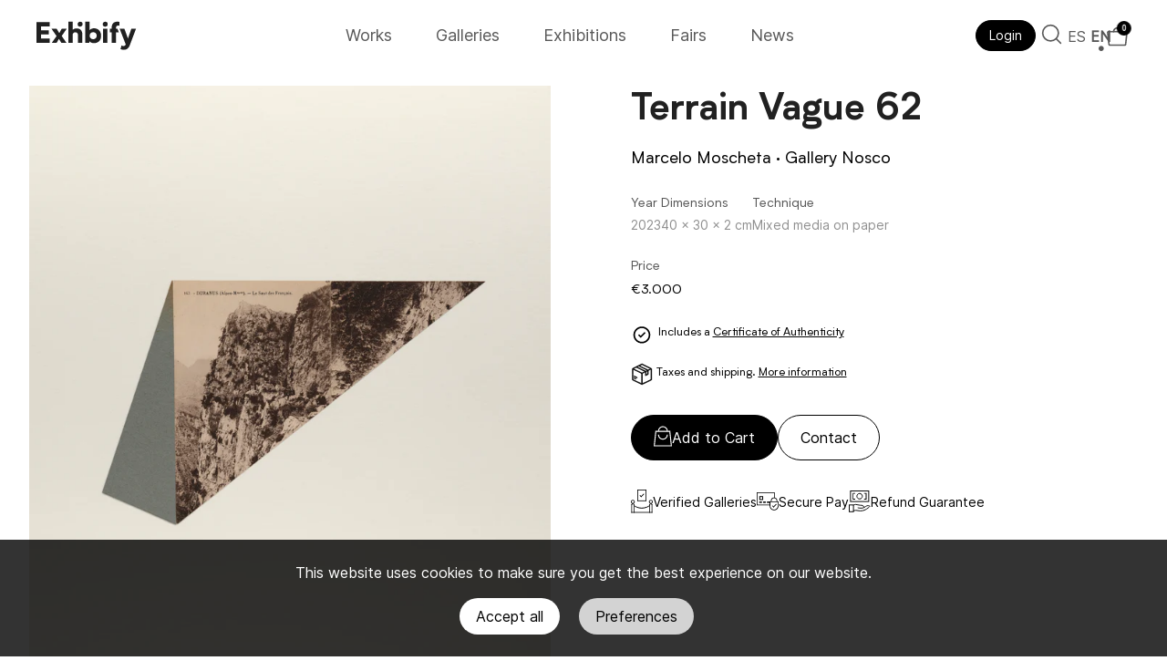

--- FILE ---
content_type: text/html; charset=utf-8
request_url: https://exhibify.net/products/marcelo-moscheta-terrain-vague-62
body_size: 28638
content:
<!DOCTYPE html>
<html class="no-js" lang="es">
  <head>
    <!-- Showcase 5.0.5 -->

    <link
      rel="alternate"
      hreflang="es"
      href="https://exhibify.net/products/marcelo-moscheta-terrain-vague-62" />
    <link
      rel="alternate"
      hreflang="en"
      href="https://exhibify.net/en/products/marcelo-moscheta-terrain-vague-62" />

    <link
      rel="preload"
      href="//exhibify.net/cdn/shop/t/16/assets/styles.css?v=115621601813297963501759333516"
      as="style" />

    <meta charset="utf-8" />
<meta name="viewport" content="width=device-width,initial-scale=1.0" />
<meta http-equiv="X-UA-Compatible" content="IE=edge">







  <link
    rel="preload"
    as="font"
    href="//exhibify.net/cdn/shop/t/16/assets/Biotif-Bold.woff2?v=59612577942873538291676286488"
    type="font/woff2"
    crossorigin
  />

  <link
    rel="preload"
    as="font"
    href="//exhibify.net/cdn/shop/t/16/assets/Biotif-Regular.woff2?v=114145301854464984981676286493"
    type="font/woff2"
    crossorigin
  />

  <link
    rel="preload"
    as="font"
    href="//exhibify.net/cdn/shop/t/16/assets/inter-regular.woff2?v=165347024457922732061676286488"
    type="font/woff2"
    crossorigin
  />

<link rel="canonical" href="https://exhibify.net/products/marcelo-moscheta-terrain-vague-62" />
<style data-shopify>
      @font-face {
        font-family: "Biotif";
        src: local('Biotif-Bold'), url('//exhibify.net/cdn/shop/t/16/assets/Biotif-Bold.woff2?v=59612577942873538291676286488') format('woff2'), url('//exhibify.net/cdn/shop/t/16/assets/Biotif-Bold.woff?v=48325771742622182501676286494') format('woff');
        font-weight: 700;
        font-style: normal;
        font-display: swap;
      }
      @font-face {
        font-family: "Biotif";
        src: local('Biotif-SemiBold'), url('//exhibify.net/cdn/shop/t/16/assets/Biotif-SemiBold.woff2?v=175205143473921999421676286493') format('woff2'), url('//exhibify.net/cdn/shop/t/16/assets/Biotif-SemiBold.woff?v=98323671740593676341676286493') format('woff');
        font-weight: 600;
        font-style: normal;
        font-display: swap;
      }
      @font-face {
        font-family: "Biotif";
        src: local('Biotif'), url('//exhibify.net/cdn/shop/t/16/assets/Biotif-Regular.woff2?v=114145301854464984981676286493') format('woff2'), url('//exhibify.net/cdn/shop/t/16/assets/Biotif-Regular.woff?v=1502628742889493771676286493') format('woff');
        font-weight: 400;
        font-style: normal;
        font-display: swap;
      }
      @font-face {
        font-family: 'Biotif';
        src: url('Biotif-SemiBoldItalic.eot');
        src: local('Biotif SemiBold Italic'), url('//exhibify.net/cdn/shop/t/16/assets/Biotif-SemiBoldItalic.woff2?v=121839430424914837021676286489') format('woff2'), url('//exhibify.net/cdn/shop/t/16/assets/Biotif-SemiBoldItalic.woff?v=182395822335339520051676286495') format('woff');
        font-weight: 600;
        font-style: italic;
        font-display: swap;
      }
      @font-face {
        font-family: "Inter";
        src: local('Inter'), url('//exhibify.net/cdn/shop/t/16/assets/inter-regular.woff2?v=165347024457922732061676286488') format('woff2'), url('//exhibify.net/cdn/shop/t/16/assets/inter-regular.woff?v=147142562585607359491676286495') format('woff');
        font-weight: 400;
        font-style: normal;
        font-display: swap;
      }
      @font-face {
        font-family: "InterMedium";
        src: local('Inter Medium'), url('//exhibify.net/cdn/shop/t/16/assets/Inter-Medium.woff2?v=19934712950548947011676286494') format('woff2'), url('//exhibify.net/cdn/shop/t/16/assets/Inter-Medium.woff?v=18254962748458297411676286493') format('woff');
        font-weight: 500;
        font-style: normal;
        font-display: swap;
      }
      @font-face {
        font-family: "InterMediumItalic";
        src: local('Inter MediumItalic'), url('//exhibify.net/cdn/shop/t/16/assets/Inter-MediumItalic.woff2?v=172328355165548268531676286496') format('woff2'), url('//exhibify.net/cdn/shop/t/16/assets/Inter-MediumItalic.woff?v=15743073625468173881676286493') format('woff');
        font-weight: 500;
        font-style: italic;
        font-display: swap;
      }
      @font-face {
        font-family: "Inter";
        src: local('Inter Italic'), url('//exhibify.net/cdn/shop/t/16/assets/Inter-Italic.woff2?v=13241903003104078541676286490') format('woff2'), url('//exhibify.net/cdn/shop/t/16/assets/Inter-Italic.woff?v=170553855450265287961676286494') format('woff');
        font-weight: 500;
        font-style: italic;
        font-display: swap;
      }
    </style>

    <title>
      
Terrain Vague 62

      

      

      
        &ndash; Exhibify
      
    </title>

    <meta name="theme-color" content="#212121" />
    <meta name="google-site-verification" content="z9SrLKp9QSx6QN-MUlSTUr7QoXoVdvUHBK0tPRpQptw" />
    <link
        rel="stylesheet"
        href="//exhibify.net/cdn/shop/t/16/assets/photoswipe.min.css?v=25375204382449318101695901638"
    />

    <link
        rel="icon"
        type="image/svg+xml"
        href="//exhibify.net/cdn/shop/t/16/assets/favicon.svg?v=93288593480127498321676286494">
    <link
        rel="mask-icon"
        href="//exhibify.net/cdn/shop/t/16/assets/mask-icon.svg?v=13319"
        color="#000000">
    <link
        rel="apple-touch-icon"
        sizes="180x180"
        href="//exhibify.net/cdn/shop/t/16/assets/apple-touch-icon.png?v=18616240141461091351676286494">

    <link
        rel="manifest"
        href="//exhibify.net/cdn/shop/t/16/assets/manifest.json?v=141406580309075542431681114817">

    <meta property="og:site_name" content="Exhibify">
<meta property="og:url" content="https://exhibify.net/products/marcelo-moscheta-terrain-vague-62">
<meta property="og:title" content="Terrain Vague 62">
<meta property="og:type" content="product">
<meta name="description" property="og:description" content="Create unique 3D virtual exhibitions. Draw the floor plan of your gallery or design your dream space from scratch. Sell art online in 3D. Request invite."><meta property="og:image" content="http://exhibify.net/cdn/shop/files/fotos_terrainvague_teachustositstill--62.jpg?crop=center&height=1200&v=1737455593&width=1200">
  <meta property="og:image:secure_url" content="https://exhibify.net/cdn/shop/files/fotos_terrainvague_teachustositstill--62.jpg?crop=center&height=1200&v=1737455593&width=1200">
  <meta property="og:image:width" content="2410">
  <meta property="og:image:height" content="2953"><meta property="og:price:amount" content="3.000,00">
  <meta property="og:price:currency" content="EUR"><meta name="twitter:card" content="summary_large_image">
<meta name="twitter:title" content="Terrain Vague 62">
<meta name="twitter:description" content="Create unique 3D virtual exhibitions. Draw the floor plan of your gallery or design your dream space from scratch. Sell art online in 3D. Request invite.">
 <style data-shopify>:root
    {
      --viewport-height: 100vh;
      --viewport-height-first-section: 100vh;
    }
  </style>

  <link href="//exhibify.net/cdn/shop/t/16/assets/styles.css?v=115621601813297963501759333516" rel="stylesheet" type="text/css" media="all" />

  <link rel="stylesheet" href="//exhibify.net/cdn/shop/t/16/assets/custom.css?v=83870124890855834731709408144" media="print" onload="this.media='all'">
  <noscript><link rel="stylesheet" href="//exhibify.net/cdn/shop/t/16/assets/custom.css?v=83870124890855834731709408144"></noscript>

  <link rel="stylesheet" href="https://cdn.shopify.com/extensions/f878ef65-22bc-4bdb-9187-9f02e2fe47ac/0.8.0/assets/the4.css" media="print" onload="this.media='all'">
  <noscript><link rel="stylesheet" href="https://cdn.shopify.com/extensions/f878ef65-22bc-4bdb-9187-9f02e2fe47ac/0.8.0/assets/the4.css"></noscript>

  <script>window.performance && window.performance.mark && window.performance.mark('shopify.content_for_header.start');</script><meta name="google-site-verification" content="cWdRiUKQV0M6vs2iBrPSlSTwNTWDvnPWZyOTRcJD1XY">
<meta id="shopify-digital-wallet" name="shopify-digital-wallet" content="/61068902636/digital_wallets/dialog">
<meta name="shopify-checkout-api-token" content="67982094abf4d47a1de0a6fd91ce280a">
<meta id="in-context-paypal-metadata" data-shop-id="61068902636" data-venmo-supported="false" data-environment="production" data-locale="es_ES" data-paypal-v4="true" data-currency="EUR">
<link rel="alternate" hreflang="x-default" href="https://exhibify.net/products/marcelo-moscheta-terrain-vague-62">
<link rel="alternate" hreflang="es" href="https://exhibify.net/products/marcelo-moscheta-terrain-vague-62">
<link rel="alternate" hreflang="en" href="https://exhibify.net/en/products/marcelo-moscheta-terrain-vague-62">
<link rel="alternate" type="application/json+oembed" href="https://exhibify.net/products/marcelo-moscheta-terrain-vague-62.oembed">
<script async="async" src="/checkouts/internal/preloads.js?locale=es-ES"></script>
<link rel="preconnect" href="https://shop.app" crossorigin="anonymous">
<script async="async" src="https://shop.app/checkouts/internal/preloads.js?locale=es-ES&shop_id=61068902636" crossorigin="anonymous"></script>
<script id="apple-pay-shop-capabilities" type="application/json">{"shopId":61068902636,"countryCode":"ES","currencyCode":"EUR","merchantCapabilities":["supports3DS"],"merchantId":"gid:\/\/shopify\/Shop\/61068902636","merchantName":"Exhibify","requiredBillingContactFields":["postalAddress","email"],"requiredShippingContactFields":["postalAddress","email"],"shippingType":"shipping","supportedNetworks":["visa","maestro","masterCard","amex"],"total":{"type":"pending","label":"Exhibify","amount":"1.00"},"shopifyPaymentsEnabled":true,"supportsSubscriptions":true}</script>
<script id="shopify-features" type="application/json">{"accessToken":"67982094abf4d47a1de0a6fd91ce280a","betas":["rich-media-storefront-analytics"],"domain":"exhibify.net","predictiveSearch":true,"shopId":61068902636,"locale":"es"}</script>
<script>var Shopify = Shopify || {};
Shopify.shop = "exhibify.myshopify.com";
Shopify.locale = "es";
Shopify.currency = {"active":"EUR","rate":"1.0"};
Shopify.country = "ES";
Shopify.theme = {"name":"exhibify-shopify-theme\/main","id":136414363884,"schema_name":"Showcase","schema_version":"5.0.5","theme_store_id":null,"role":"main"};
Shopify.theme.handle = "null";
Shopify.theme.style = {"id":null,"handle":null};
Shopify.cdnHost = "exhibify.net/cdn";
Shopify.routes = Shopify.routes || {};
Shopify.routes.root = "/";</script>
<script type="module">!function(o){(o.Shopify=o.Shopify||{}).modules=!0}(window);</script>
<script>!function(o){function n(){var o=[];function n(){o.push(Array.prototype.slice.apply(arguments))}return n.q=o,n}var t=o.Shopify=o.Shopify||{};t.loadFeatures=n(),t.autoloadFeatures=n()}(window);</script>
<script>
  window.ShopifyPay = window.ShopifyPay || {};
  window.ShopifyPay.apiHost = "shop.app\/pay";
  window.ShopifyPay.redirectState = null;
</script>
<script id="shop-js-analytics" type="application/json">{"pageType":"product"}</script>
<script defer="defer" async type="module" src="//exhibify.net/cdn/shopifycloud/shop-js/modules/v2/client.init-shop-cart-sync_BSQ69bm3.es.esm.js"></script>
<script defer="defer" async type="module" src="//exhibify.net/cdn/shopifycloud/shop-js/modules/v2/chunk.common_CIqZBrE6.esm.js"></script>
<script type="module">
  await import("//exhibify.net/cdn/shopifycloud/shop-js/modules/v2/client.init-shop-cart-sync_BSQ69bm3.es.esm.js");
await import("//exhibify.net/cdn/shopifycloud/shop-js/modules/v2/chunk.common_CIqZBrE6.esm.js");

  window.Shopify.SignInWithShop?.initShopCartSync?.({"fedCMEnabled":true,"windoidEnabled":true});

</script>
<script>
  window.Shopify = window.Shopify || {};
  if (!window.Shopify.featureAssets) window.Shopify.featureAssets = {};
  window.Shopify.featureAssets['shop-js'] = {"shop-cart-sync":["modules/v2/client.shop-cart-sync_B6JycxC-.es.esm.js","modules/v2/chunk.common_CIqZBrE6.esm.js"],"init-fed-cm":["modules/v2/client.init-fed-cm_BQYQqrmb.es.esm.js","modules/v2/chunk.common_CIqZBrE6.esm.js"],"init-windoid":["modules/v2/client.init-windoid_pGOcpYhK.es.esm.js","modules/v2/chunk.common_CIqZBrE6.esm.js"],"shop-cash-offers":["modules/v2/client.shop-cash-offers_DdBOjG3t.es.esm.js","modules/v2/chunk.common_CIqZBrE6.esm.js","modules/v2/chunk.modal_C4yd0v1c.esm.js"],"shop-button":["modules/v2/client.shop-button_DwkC6Xof.es.esm.js","modules/v2/chunk.common_CIqZBrE6.esm.js"],"init-shop-email-lookup-coordinator":["modules/v2/client.init-shop-email-lookup-coordinator_Dth6vXW2.es.esm.js","modules/v2/chunk.common_CIqZBrE6.esm.js"],"shop-toast-manager":["modules/v2/client.shop-toast-manager_C_FNN8dM.es.esm.js","modules/v2/chunk.common_CIqZBrE6.esm.js"],"shop-login-button":["modules/v2/client.shop-login-button_DSRYsi0W.es.esm.js","modules/v2/chunk.common_CIqZBrE6.esm.js","modules/v2/chunk.modal_C4yd0v1c.esm.js"],"avatar":["modules/v2/client.avatar_BTnouDA3.es.esm.js"],"init-shop-cart-sync":["modules/v2/client.init-shop-cart-sync_BSQ69bm3.es.esm.js","modules/v2/chunk.common_CIqZBrE6.esm.js"],"pay-button":["modules/v2/client.pay-button_D6Q5svIn.es.esm.js","modules/v2/chunk.common_CIqZBrE6.esm.js"],"init-shop-for-new-customer-accounts":["modules/v2/client.init-shop-for-new-customer-accounts_0-RxdhfC.es.esm.js","modules/v2/client.shop-login-button_DSRYsi0W.es.esm.js","modules/v2/chunk.common_CIqZBrE6.esm.js","modules/v2/chunk.modal_C4yd0v1c.esm.js"],"init-customer-accounts-sign-up":["modules/v2/client.init-customer-accounts-sign-up_B14ylKVQ.es.esm.js","modules/v2/client.shop-login-button_DSRYsi0W.es.esm.js","modules/v2/chunk.common_CIqZBrE6.esm.js","modules/v2/chunk.modal_C4yd0v1c.esm.js"],"shop-follow-button":["modules/v2/client.shop-follow-button_Dz9GcHjQ.es.esm.js","modules/v2/chunk.common_CIqZBrE6.esm.js","modules/v2/chunk.modal_C4yd0v1c.esm.js"],"checkout-modal":["modules/v2/client.checkout-modal_BiUPo5ac.es.esm.js","modules/v2/chunk.common_CIqZBrE6.esm.js","modules/v2/chunk.modal_C4yd0v1c.esm.js"],"init-customer-accounts":["modules/v2/client.init-customer-accounts_Bj6BmOJp.es.esm.js","modules/v2/client.shop-login-button_DSRYsi0W.es.esm.js","modules/v2/chunk.common_CIqZBrE6.esm.js","modules/v2/chunk.modal_C4yd0v1c.esm.js"],"lead-capture":["modules/v2/client.lead-capture_DYu0Z6xS.es.esm.js","modules/v2/chunk.common_CIqZBrE6.esm.js","modules/v2/chunk.modal_C4yd0v1c.esm.js"],"shop-login":["modules/v2/client.shop-login_dRo-wCdh.es.esm.js","modules/v2/chunk.common_CIqZBrE6.esm.js","modules/v2/chunk.modal_C4yd0v1c.esm.js"],"payment-terms":["modules/v2/client.payment-terms_Du59s0Sy.es.esm.js","modules/v2/chunk.common_CIqZBrE6.esm.js","modules/v2/chunk.modal_C4yd0v1c.esm.js"]};
</script>
<script id="__st">var __st={"a":61068902636,"offset":3600,"reqid":"aa508837-1b1a-47d3-adb6-a566bcf1662c-1768866289","pageurl":"exhibify.net\/products\/marcelo-moscheta-terrain-vague-62","u":"390716f46115","p":"product","rtyp":"product","rid":8498202640720};</script>
<script>window.ShopifyPaypalV4VisibilityTracking = true;</script>
<script id="captcha-bootstrap">!function(){'use strict';const t='contact',e='account',n='new_comment',o=[[t,t],['blogs',n],['comments',n],[t,'customer']],c=[[e,'customer_login'],[e,'guest_login'],[e,'recover_customer_password'],[e,'create_customer']],r=t=>t.map((([t,e])=>`form[action*='/${t}']:not([data-nocaptcha='true']) input[name='form_type'][value='${e}']`)).join(','),a=t=>()=>t?[...document.querySelectorAll(t)].map((t=>t.form)):[];function s(){const t=[...o],e=r(t);return a(e)}const i='password',u='form_key',d=['recaptcha-v3-token','g-recaptcha-response','h-captcha-response',i],f=()=>{try{return window.sessionStorage}catch{return}},m='__shopify_v',_=t=>t.elements[u];function p(t,e,n=!1){try{const o=window.sessionStorage,c=JSON.parse(o.getItem(e)),{data:r}=function(t){const{data:e,action:n}=t;return t[m]||n?{data:e,action:n}:{data:t,action:n}}(c);for(const[e,n]of Object.entries(r))t.elements[e]&&(t.elements[e].value=n);n&&o.removeItem(e)}catch(o){console.error('form repopulation failed',{error:o})}}const l='form_type',E='cptcha';function T(t){t.dataset[E]=!0}const w=window,h=w.document,L='Shopify',v='ce_forms',y='captcha';let A=!1;((t,e)=>{const n=(g='f06e6c50-85a8-45c8-87d0-21a2b65856fe',I='https://cdn.shopify.com/shopifycloud/storefront-forms-hcaptcha/ce_storefront_forms_captcha_hcaptcha.v1.5.2.iife.js',D={infoText:'Protegido por hCaptcha',privacyText:'Privacidad',termsText:'Términos'},(t,e,n)=>{const o=w[L][v],c=o.bindForm;if(c)return c(t,g,e,D).then(n);var r;o.q.push([[t,g,e,D],n]),r=I,A||(h.body.append(Object.assign(h.createElement('script'),{id:'captcha-provider',async:!0,src:r})),A=!0)});var g,I,D;w[L]=w[L]||{},w[L][v]=w[L][v]||{},w[L][v].q=[],w[L][y]=w[L][y]||{},w[L][y].protect=function(t,e){n(t,void 0,e),T(t)},Object.freeze(w[L][y]),function(t,e,n,w,h,L){const[v,y,A,g]=function(t,e,n){const i=e?o:[],u=t?c:[],d=[...i,...u],f=r(d),m=r(i),_=r(d.filter((([t,e])=>n.includes(e))));return[a(f),a(m),a(_),s()]}(w,h,L),I=t=>{const e=t.target;return e instanceof HTMLFormElement?e:e&&e.form},D=t=>v().includes(t);t.addEventListener('submit',(t=>{const e=I(t);if(!e)return;const n=D(e)&&!e.dataset.hcaptchaBound&&!e.dataset.recaptchaBound,o=_(e),c=g().includes(e)&&(!o||!o.value);(n||c)&&t.preventDefault(),c&&!n&&(function(t){try{if(!f())return;!function(t){const e=f();if(!e)return;const n=_(t);if(!n)return;const o=n.value;o&&e.removeItem(o)}(t);const e=Array.from(Array(32),(()=>Math.random().toString(36)[2])).join('');!function(t,e){_(t)||t.append(Object.assign(document.createElement('input'),{type:'hidden',name:u})),t.elements[u].value=e}(t,e),function(t,e){const n=f();if(!n)return;const o=[...t.querySelectorAll(`input[type='${i}']`)].map((({name:t})=>t)),c=[...d,...o],r={};for(const[a,s]of new FormData(t).entries())c.includes(a)||(r[a]=s);n.setItem(e,JSON.stringify({[m]:1,action:t.action,data:r}))}(t,e)}catch(e){console.error('failed to persist form',e)}}(e),e.submit())}));const S=(t,e)=>{t&&!t.dataset[E]&&(n(t,e.some((e=>e===t))),T(t))};for(const o of['focusin','change'])t.addEventListener(o,(t=>{const e=I(t);D(e)&&S(e,y())}));const B=e.get('form_key'),M=e.get(l),P=B&&M;t.addEventListener('DOMContentLoaded',(()=>{const t=y();if(P)for(const e of t)e.elements[l].value===M&&p(e,B);[...new Set([...A(),...v().filter((t=>'true'===t.dataset.shopifyCaptcha))])].forEach((e=>S(e,t)))}))}(h,new URLSearchParams(w.location.search),n,t,e,['guest_login'])})(!0,!0)}();</script>
<script integrity="sha256-4kQ18oKyAcykRKYeNunJcIwy7WH5gtpwJnB7kiuLZ1E=" data-source-attribution="shopify.loadfeatures" defer="defer" src="//exhibify.net/cdn/shopifycloud/storefront/assets/storefront/load_feature-a0a9edcb.js" crossorigin="anonymous"></script>
<script crossorigin="anonymous" defer="defer" src="//exhibify.net/cdn/shopifycloud/storefront/assets/shopify_pay/storefront-65b4c6d7.js?v=20250812"></script>
<script data-source-attribution="shopify.dynamic_checkout.dynamic.init">var Shopify=Shopify||{};Shopify.PaymentButton=Shopify.PaymentButton||{isStorefrontPortableWallets:!0,init:function(){window.Shopify.PaymentButton.init=function(){};var t=document.createElement("script");t.src="https://exhibify.net/cdn/shopifycloud/portable-wallets/latest/portable-wallets.es.js",t.type="module",document.head.appendChild(t)}};
</script>
<script data-source-attribution="shopify.dynamic_checkout.buyer_consent">
  function portableWalletsHideBuyerConsent(e){var t=document.getElementById("shopify-buyer-consent"),n=document.getElementById("shopify-subscription-policy-button");t&&n&&(t.classList.add("hidden"),t.setAttribute("aria-hidden","true"),n.removeEventListener("click",e))}function portableWalletsShowBuyerConsent(e){var t=document.getElementById("shopify-buyer-consent"),n=document.getElementById("shopify-subscription-policy-button");t&&n&&(t.classList.remove("hidden"),t.removeAttribute("aria-hidden"),n.addEventListener("click",e))}window.Shopify?.PaymentButton&&(window.Shopify.PaymentButton.hideBuyerConsent=portableWalletsHideBuyerConsent,window.Shopify.PaymentButton.showBuyerConsent=portableWalletsShowBuyerConsent);
</script>
<script data-source-attribution="shopify.dynamic_checkout.cart.bootstrap">document.addEventListener("DOMContentLoaded",(function(){function t(){return document.querySelector("shopify-accelerated-checkout-cart, shopify-accelerated-checkout")}if(t())Shopify.PaymentButton.init();else{new MutationObserver((function(e,n){t()&&(Shopify.PaymentButton.init(),n.disconnect())})).observe(document.body,{childList:!0,subtree:!0})}}));
</script>
<script id='scb4127' type='text/javascript' async='' src='https://exhibify.net/cdn/shopifycloud/privacy-banner/storefront-banner.js'></script><link id="shopify-accelerated-checkout-styles" rel="stylesheet" media="screen" href="https://exhibify.net/cdn/shopifycloud/portable-wallets/latest/accelerated-checkout-backwards-compat.css" crossorigin="anonymous">
<style id="shopify-accelerated-checkout-cart">
        #shopify-buyer-consent {
  margin-top: 1em;
  display: inline-block;
  width: 100%;
}

#shopify-buyer-consent.hidden {
  display: none;
}

#shopify-subscription-policy-button {
  background: none;
  border: none;
  padding: 0;
  text-decoration: underline;
  font-size: inherit;
  cursor: pointer;
}

#shopify-subscription-policy-button::before {
  box-shadow: none;
}

      </style>

<script>window.performance && window.performance.mark && window.performance.mark('shopify.content_for_header.end');</script>
  <script>
    document.documentElement.className = document.documentElement.className.replace('no-js', 'js');
    window.theme = window.theme || {};
      theme.money_format_with_code_preference = "€{{amount_with_comma_separator}}";theme.money_format = "€{{amount_with_comma_separator}}";
    theme.money_container = '.theme-money';
    theme.strings = {
      previous: "Anterior",
      next: "Siguiente",
      close: "Cerrar",
      addressError: "No se puede encontrar esa dirección",
      addressNoResults: "No results for that address",
      addressQueryLimit: "Se ha excedido el límite de uso de la API de Google . Considere la posibilidad de actualizar a un \u003ca href=\"https:\/\/developers.google.com\/maps\/premium\/usage-limits\"\u003ePlan Premium\u003c\/a\u003e.",
      authError: "Hubo un problema de autenticación con su cuenta de Google Maps.",
      back: "Retroceder",
      cartConfirmation: "Debe aceptar los términos y condiciones antes de continuar.",
      loadMore: "Ver mas",
      infiniteScrollNoMore: "No hay resultados",
      priceNonExistent: "No disponible",
      buttonDefault: "Comprar",
      buttonPreorder: "Hacer un pedido",
      buttonNoStock: "Agotado",
      buttonNoVariant: "No disponible",
      variantNoStock: "Agotado",
      unitPriceSeparator: " \/ ",
      colorBoxPrevious: "Anterior",
      colorBoxNext: "Próximo",
      colorBoxClose: "Cerrar",
      navigateHome: "Inicio",
      productAddingToCart: "Añadiendo",
      productAddedToCart: "¡Gracias!",
      popupWasAdded: "fue agregado a tu carrito",
      popupCheckout: "Finalizar compra",
      popupContinueShopping: "Continuar la compra",
      onlyXLeft: "[[ quantity ]] en stock",
      priceSoldOut: "Vendida",
      loading: "Calculador...",
      viewCart: "Carrito",
      page: "Página {{ page }}",
      imageSlider: "Imagenes",
      clearAll: "Borrar todo"
    };
    theme.routes = {
      root_url: '/',
      cart_url: '/cart',
      cart_add_url: '/cart/add',
      checkout: '/checkout'
    };
    theme.settings = {
      productImageParallax: false,
      animationEnabledDesktop: true,
      animationEnabledMobile: false
    };

    theme.checkViewportFillers = function() {
      var toggleState = false;
      var elPageContent = document.getElementById('page-content');
      if (elPageContent) {
        var elOverlapSection = elPageContent.querySelector('.header-overlap-section');
        if (elOverlapSection) {
          var padding = parseInt(getComputedStyle(elPageContent).getPropertyValue('padding-top'));
          toggleState = ((Math.round(elOverlapSection.offsetTop) - padding) === 0);
        }
      }
      if (toggleState) {
        document.getElementsByTagName('body')[0].classList.add('header-section-overlap');
      } else {
        document.getElementsByTagName('body')[0].classList.remove('header-section-overlap');
      }
    };

    theme.assessAltLogo = function() {
      var elsOverlappers = document.querySelectorAll('.needs-alt-logo');
      var useAltLogo = false;
      if (elsOverlappers.length) {
        var elSiteControl = document.querySelector('#site-control');
        var elSiteControlInner = document.querySelector('#site-control .site-control__inner');
        var headerMid = elSiteControlInner.offsetTop + elSiteControl.offsetTop + elSiteControlInner.offsetHeight / 2;
        Array.prototype.forEach.call(elsOverlappers, function(el, i) {
          var thisTop = el.getBoundingClientRect().top;
          var thisBottom = thisTop + el.offsetHeight;
          if (headerMid > thisTop && headerMid < thisBottom) {
            useAltLogo = true;
            return false;
          }
        });
      }
      if (useAltLogo) {
        document.getElementsByTagName('body')[0].classList.add('use-alt-logo');
      } else {
        document.getElementsByTagName('body')[0].classList.remove('use-alt-logo');
      }
    };
    // Gestión idioma
    function getBrowserLanguage() {
      const language = navigator.language || navigator.userLanguage;
      return language.slice(0, 2);
    }

    function redirectToLocale(locale) {
      const currentUrl = new URL(window.location.href);
      const urlParts = currentUrl.pathname.split('/');

      const availableLocales = ['es', 'en'];
      const currentLocale = availableLocales.includes(urlParts[1]) ? urlParts[1] : 'es';

      // Comprueba si ya estamos en el idioma correcto
      if (currentLocale === locale || (currentLocale === '' && locale === 'es')) {
        return;
      }

      let newUrl = currentUrl.origin;
      if (locale !== 'es') {
        newUrl += `/${locale}`;
      }

      // Conserva la ruta y la cadena de consulta (si las hay)
      if (currentLocale === 'es') {
        newUrl += currentUrl.pathname; // Conserva la ruta completa si el idioma actual es español
      } else {
        newUrl += '/' + urlParts.slice(2).join('/'); // Quita el segmento del idioma si el idioma actual no es español
      }

      // Añade la cadena de consulta y el fragmento (si los hay) a la nueva URL
      if (currentUrl.search) {
        newUrl += currentUrl.search;
      }
      if (currentUrl.hash) {
        newUrl += currentUrl.hash;
      }

      window.location.href = newUrl;
    }

    const selectedLanguage = localStorage.getItem('selectedLanguage');

    if (!selectedLanguage) {
      const browserLanguage = getBrowserLanguage();

      if (browserLanguage === 'es') {
        redirectToLocale('es');
      } else {
        redirectToLocale('en');
      }
    }
  </script>
<!-- BEGIN app block: shopify://apps/the4-toolkit/blocks/app-embed/049d73ec-9c99-4c7d-a189-72c9200dcc8f --><script>
    window.THE4 = window.THE4 || {};
    window.THE4.config = window.THE4.config || {};
    window.THE4.customer = null;window.THE4.money_format = "€{{amount_with_comma_separator}}";
        window.THE4.formatMoney = function(t, e) {
            function n(t, e) {
                return void 0 === t ? e : t 
            }
            function o(t, e, o, i) {
                if (e = n(e, 2),
                o = n(o, ","), 
                i = n(i, "."),
                isNaN(t) || null == t)
                    return 0;
                var r = (t = (t / 100).toFixed(e)).split(".");
                return r[0].replace(/(\d)(?=(\d\d\d)+(?!\d))/g, "$1" + o) + (r[1] ? i + r[1] : "")
            }
            "string" == typeof t && (t = t.replace(".", ""));
            var i = ""
            , r = /\{\{\s*(\w+)\s*\}\}/
            , a = e || this.money_format;
            switch (a.match(r)[1]) {
            case "amount":
                i = o(t, 2);
                break;
            case "amount_no_decimals":
                i = o(t, 0);
                break;
            case "amount_with_comma_separator":
                i = o(t, 2, ".", ",");
                break;
            case "amount_with_space_separator":
                i = o(t, 2, " ", ",");
                break;
            case "amount_with_period_and_space_separator":
                i = o(t, 2, " ", ".");
                break;
            case "amount_no_decimals_with_comma_separator":
                i = o(t, 0, ".", ",");
                break;
            case "amount_no_decimals_with_space_separator":
                i = o(t, 0, " ");
                break;
            case "amount_with_apostrophe_separator":
                i = o(t, 2, "'", ".")
            }
            return a.replace(r, i)
        }
</script>
<script type="text/template" id="the4-html-template">
    <div class="the4-loading">
        <svg class="the4-spinner" width="65px" height="65px" viewBox="0 0 66 66" xmlns="http://www.w3.org/2000/svg">
         <circle class="the4-path" fill="none"  stroke="#f04e23" stroke-width="6" stroke-linecap="round" cx="33" cy="33" r="30"></circle>
      </svg>
      </div>
</script>
<!-- END app block --><script src="https://cdn.shopify.com/extensions/f878ef65-22bc-4bdb-9187-9f02e2fe47ac/0.8.0/assets/wishlist.js" type="text/javascript" defer="defer"></script>
<link href="https://cdn.shopify.com/extensions/f878ef65-22bc-4bdb-9187-9f02e2fe47ac/0.8.0/assets/wishlist.css" rel="stylesheet" type="text/css" media="all">
<script src="https://cdn.shopify.com/extensions/f878ef65-22bc-4bdb-9187-9f02e2fe47ac/0.8.0/assets/the4.js" type="text/javascript" defer="defer"></script>
<link href="https://cdn.shopify.com/extensions/f878ef65-22bc-4bdb-9187-9f02e2fe47ac/0.8.0/assets/the4.css" rel="stylesheet" type="text/css" media="all">
<link href="https://monorail-edge.shopifysvc.com" rel="dns-prefetch">
<script>(function(){if ("sendBeacon" in navigator && "performance" in window) {try {var session_token_from_headers = performance.getEntriesByType('navigation')[0].serverTiming.find(x => x.name == '_s').description;} catch {var session_token_from_headers = undefined;}var session_cookie_matches = document.cookie.match(/_shopify_s=([^;]*)/);var session_token_from_cookie = session_cookie_matches && session_cookie_matches.length === 2 ? session_cookie_matches[1] : "";var session_token = session_token_from_headers || session_token_from_cookie || "";function handle_abandonment_event(e) {var entries = performance.getEntries().filter(function(entry) {return /monorail-edge.shopifysvc.com/.test(entry.name);});if (!window.abandonment_tracked && entries.length === 0) {window.abandonment_tracked = true;var currentMs = Date.now();var navigation_start = performance.timing.navigationStart;var payload = {shop_id: 61068902636,url: window.location.href,navigation_start,duration: currentMs - navigation_start,session_token,page_type: "product"};window.navigator.sendBeacon("https://monorail-edge.shopifysvc.com/v1/produce", JSON.stringify({schema_id: "online_store_buyer_site_abandonment/1.1",payload: payload,metadata: {event_created_at_ms: currentMs,event_sent_at_ms: currentMs}}));}}window.addEventListener('pagehide', handle_abandonment_event);}}());</script>
<script id="web-pixels-manager-setup">(function e(e,d,r,n,o){if(void 0===o&&(o={}),!Boolean(null===(a=null===(i=window.Shopify)||void 0===i?void 0:i.analytics)||void 0===a?void 0:a.replayQueue)){var i,a;window.Shopify=window.Shopify||{};var t=window.Shopify;t.analytics=t.analytics||{};var s=t.analytics;s.replayQueue=[],s.publish=function(e,d,r){return s.replayQueue.push([e,d,r]),!0};try{self.performance.mark("wpm:start")}catch(e){}var l=function(){var e={modern:/Edge?\/(1{2}[4-9]|1[2-9]\d|[2-9]\d{2}|\d{4,})\.\d+(\.\d+|)|Firefox\/(1{2}[4-9]|1[2-9]\d|[2-9]\d{2}|\d{4,})\.\d+(\.\d+|)|Chrom(ium|e)\/(9{2}|\d{3,})\.\d+(\.\d+|)|(Maci|X1{2}).+ Version\/(15\.\d+|(1[6-9]|[2-9]\d|\d{3,})\.\d+)([,.]\d+|)( \(\w+\)|)( Mobile\/\w+|) Safari\/|Chrome.+OPR\/(9{2}|\d{3,})\.\d+\.\d+|(CPU[ +]OS|iPhone[ +]OS|CPU[ +]iPhone|CPU IPhone OS|CPU iPad OS)[ +]+(15[._]\d+|(1[6-9]|[2-9]\d|\d{3,})[._]\d+)([._]\d+|)|Android:?[ /-](13[3-9]|1[4-9]\d|[2-9]\d{2}|\d{4,})(\.\d+|)(\.\d+|)|Android.+Firefox\/(13[5-9]|1[4-9]\d|[2-9]\d{2}|\d{4,})\.\d+(\.\d+|)|Android.+Chrom(ium|e)\/(13[3-9]|1[4-9]\d|[2-9]\d{2}|\d{4,})\.\d+(\.\d+|)|SamsungBrowser\/([2-9]\d|\d{3,})\.\d+/,legacy:/Edge?\/(1[6-9]|[2-9]\d|\d{3,})\.\d+(\.\d+|)|Firefox\/(5[4-9]|[6-9]\d|\d{3,})\.\d+(\.\d+|)|Chrom(ium|e)\/(5[1-9]|[6-9]\d|\d{3,})\.\d+(\.\d+|)([\d.]+$|.*Safari\/(?![\d.]+ Edge\/[\d.]+$))|(Maci|X1{2}).+ Version\/(10\.\d+|(1[1-9]|[2-9]\d|\d{3,})\.\d+)([,.]\d+|)( \(\w+\)|)( Mobile\/\w+|) Safari\/|Chrome.+OPR\/(3[89]|[4-9]\d|\d{3,})\.\d+\.\d+|(CPU[ +]OS|iPhone[ +]OS|CPU[ +]iPhone|CPU IPhone OS|CPU iPad OS)[ +]+(10[._]\d+|(1[1-9]|[2-9]\d|\d{3,})[._]\d+)([._]\d+|)|Android:?[ /-](13[3-9]|1[4-9]\d|[2-9]\d{2}|\d{4,})(\.\d+|)(\.\d+|)|Mobile Safari.+OPR\/([89]\d|\d{3,})\.\d+\.\d+|Android.+Firefox\/(13[5-9]|1[4-9]\d|[2-9]\d{2}|\d{4,})\.\d+(\.\d+|)|Android.+Chrom(ium|e)\/(13[3-9]|1[4-9]\d|[2-9]\d{2}|\d{4,})\.\d+(\.\d+|)|Android.+(UC? ?Browser|UCWEB|U3)[ /]?(15\.([5-9]|\d{2,})|(1[6-9]|[2-9]\d|\d{3,})\.\d+)\.\d+|SamsungBrowser\/(5\.\d+|([6-9]|\d{2,})\.\d+)|Android.+MQ{2}Browser\/(14(\.(9|\d{2,})|)|(1[5-9]|[2-9]\d|\d{3,})(\.\d+|))(\.\d+|)|K[Aa][Ii]OS\/(3\.\d+|([4-9]|\d{2,})\.\d+)(\.\d+|)/},d=e.modern,r=e.legacy,n=navigator.userAgent;return n.match(d)?"modern":n.match(r)?"legacy":"unknown"}(),u="modern"===l?"modern":"legacy",c=(null!=n?n:{modern:"",legacy:""})[u],f=function(e){return[e.baseUrl,"/wpm","/b",e.hashVersion,"modern"===e.buildTarget?"m":"l",".js"].join("")}({baseUrl:d,hashVersion:r,buildTarget:u}),m=function(e){var d=e.version,r=e.bundleTarget,n=e.surface,o=e.pageUrl,i=e.monorailEndpoint;return{emit:function(e){var a=e.status,t=e.errorMsg,s=(new Date).getTime(),l=JSON.stringify({metadata:{event_sent_at_ms:s},events:[{schema_id:"web_pixels_manager_load/3.1",payload:{version:d,bundle_target:r,page_url:o,status:a,surface:n,error_msg:t},metadata:{event_created_at_ms:s}}]});if(!i)return console&&console.warn&&console.warn("[Web Pixels Manager] No Monorail endpoint provided, skipping logging."),!1;try{return self.navigator.sendBeacon.bind(self.navigator)(i,l)}catch(e){}var u=new XMLHttpRequest;try{return u.open("POST",i,!0),u.setRequestHeader("Content-Type","text/plain"),u.send(l),!0}catch(e){return console&&console.warn&&console.warn("[Web Pixels Manager] Got an unhandled error while logging to Monorail."),!1}}}}({version:r,bundleTarget:l,surface:e.surface,pageUrl:self.location.href,monorailEndpoint:e.monorailEndpoint});try{o.browserTarget=l,function(e){var d=e.src,r=e.async,n=void 0===r||r,o=e.onload,i=e.onerror,a=e.sri,t=e.scriptDataAttributes,s=void 0===t?{}:t,l=document.createElement("script"),u=document.querySelector("head"),c=document.querySelector("body");if(l.async=n,l.src=d,a&&(l.integrity=a,l.crossOrigin="anonymous"),s)for(var f in s)if(Object.prototype.hasOwnProperty.call(s,f))try{l.dataset[f]=s[f]}catch(e){}if(o&&l.addEventListener("load",o),i&&l.addEventListener("error",i),u)u.appendChild(l);else{if(!c)throw new Error("Did not find a head or body element to append the script");c.appendChild(l)}}({src:f,async:!0,onload:function(){if(!function(){var e,d;return Boolean(null===(d=null===(e=window.Shopify)||void 0===e?void 0:e.analytics)||void 0===d?void 0:d.initialized)}()){var d=window.webPixelsManager.init(e)||void 0;if(d){var r=window.Shopify.analytics;r.replayQueue.forEach((function(e){var r=e[0],n=e[1],o=e[2];d.publishCustomEvent(r,n,o)})),r.replayQueue=[],r.publish=d.publishCustomEvent,r.visitor=d.visitor,r.initialized=!0}}},onerror:function(){return m.emit({status:"failed",errorMsg:"".concat(f," has failed to load")})},sri:function(e){var d=/^sha384-[A-Za-z0-9+/=]+$/;return"string"==typeof e&&d.test(e)}(c)?c:"",scriptDataAttributes:o}),m.emit({status:"loading"})}catch(e){m.emit({status:"failed",errorMsg:(null==e?void 0:e.message)||"Unknown error"})}}})({shopId: 61068902636,storefrontBaseUrl: "https://exhibify.net",extensionsBaseUrl: "https://extensions.shopifycdn.com/cdn/shopifycloud/web-pixels-manager",monorailEndpoint: "https://monorail-edge.shopifysvc.com/unstable/produce_batch",surface: "storefront-renderer",enabledBetaFlags: ["2dca8a86"],webPixelsConfigList: [{"id":"721781072","configuration":"{\"config\":\"{\\\"pixel_id\\\":\\\"G-X5Y5N5P47P\\\",\\\"target_country\\\":\\\"ES\\\",\\\"gtag_events\\\":[{\\\"type\\\":\\\"begin_checkout\\\",\\\"action_label\\\":\\\"G-X5Y5N5P47P\\\"},{\\\"type\\\":\\\"search\\\",\\\"action_label\\\":\\\"G-X5Y5N5P47P\\\"},{\\\"type\\\":\\\"view_item\\\",\\\"action_label\\\":[\\\"G-X5Y5N5P47P\\\",\\\"MC-FQ6WP0SR57\\\"]},{\\\"type\\\":\\\"purchase\\\",\\\"action_label\\\":[\\\"G-X5Y5N5P47P\\\",\\\"MC-FQ6WP0SR57\\\"]},{\\\"type\\\":\\\"page_view\\\",\\\"action_label\\\":[\\\"G-X5Y5N5P47P\\\",\\\"MC-FQ6WP0SR57\\\"]},{\\\"type\\\":\\\"add_payment_info\\\",\\\"action_label\\\":\\\"G-X5Y5N5P47P\\\"},{\\\"type\\\":\\\"add_to_cart\\\",\\\"action_label\\\":\\\"G-X5Y5N5P47P\\\"}],\\\"enable_monitoring_mode\\\":false}\"}","eventPayloadVersion":"v1","runtimeContext":"OPEN","scriptVersion":"b2a88bafab3e21179ed38636efcd8a93","type":"APP","apiClientId":1780363,"privacyPurposes":[],"dataSharingAdjustments":{"protectedCustomerApprovalScopes":["read_customer_address","read_customer_email","read_customer_name","read_customer_personal_data","read_customer_phone"]}},{"id":"shopify-app-pixel","configuration":"{}","eventPayloadVersion":"v1","runtimeContext":"STRICT","scriptVersion":"0450","apiClientId":"shopify-pixel","type":"APP","privacyPurposes":["ANALYTICS","MARKETING"]},{"id":"shopify-custom-pixel","eventPayloadVersion":"v1","runtimeContext":"LAX","scriptVersion":"0450","apiClientId":"shopify-pixel","type":"CUSTOM","privacyPurposes":["ANALYTICS","MARKETING"]}],isMerchantRequest: false,initData: {"shop":{"name":"Exhibify","paymentSettings":{"currencyCode":"EUR"},"myshopifyDomain":"exhibify.myshopify.com","countryCode":"ES","storefrontUrl":"https:\/\/exhibify.net"},"customer":null,"cart":null,"checkout":null,"productVariants":[{"price":{"amount":3000.0,"currencyCode":"EUR"},"product":{"title":"Terrain Vague 62","vendor":"Marcelo Moscheta","id":"8498202640720","untranslatedTitle":"Terrain Vague 62","url":"\/products\/marcelo-moscheta-terrain-vague-62","type":"Collage"},"id":"49686125740368","image":{"src":"\/\/exhibify.net\/cdn\/shop\/files\/fotos_terrainvague_teachustositstill--62.jpg?v=1737455593"},"sku":null,"title":"Default Title","untranslatedTitle":"Default Title"}],"purchasingCompany":null},},"https://exhibify.net/cdn","fcfee988w5aeb613cpc8e4bc33m6693e112",{"modern":"","legacy":""},{"shopId":"61068902636","storefrontBaseUrl":"https:\/\/exhibify.net","extensionBaseUrl":"https:\/\/extensions.shopifycdn.com\/cdn\/shopifycloud\/web-pixels-manager","surface":"storefront-renderer","enabledBetaFlags":"[\"2dca8a86\"]","isMerchantRequest":"false","hashVersion":"fcfee988w5aeb613cpc8e4bc33m6693e112","publish":"custom","events":"[[\"page_viewed\",{}],[\"product_viewed\",{\"productVariant\":{\"price\":{\"amount\":3000.0,\"currencyCode\":\"EUR\"},\"product\":{\"title\":\"Terrain Vague 62\",\"vendor\":\"Marcelo Moscheta\",\"id\":\"8498202640720\",\"untranslatedTitle\":\"Terrain Vague 62\",\"url\":\"\/products\/marcelo-moscheta-terrain-vague-62\",\"type\":\"Collage\"},\"id\":\"49686125740368\",\"image\":{\"src\":\"\/\/exhibify.net\/cdn\/shop\/files\/fotos_terrainvague_teachustositstill--62.jpg?v=1737455593\"},\"sku\":null,\"title\":\"Default Title\",\"untranslatedTitle\":\"Default Title\"}}]]"});</script><script>
  window.ShopifyAnalytics = window.ShopifyAnalytics || {};
  window.ShopifyAnalytics.meta = window.ShopifyAnalytics.meta || {};
  window.ShopifyAnalytics.meta.currency = 'EUR';
  var meta = {"product":{"id":8498202640720,"gid":"gid:\/\/shopify\/Product\/8498202640720","vendor":"Marcelo Moscheta","type":"Collage","handle":"marcelo-moscheta-terrain-vague-62","variants":[{"id":49686125740368,"price":300000,"name":"Terrain Vague 62","public_title":null,"sku":null}],"remote":false},"page":{"pageType":"product","resourceType":"product","resourceId":8498202640720,"requestId":"aa508837-1b1a-47d3-adb6-a566bcf1662c-1768866289"}};
  for (var attr in meta) {
    window.ShopifyAnalytics.meta[attr] = meta[attr];
  }
</script>
<script class="analytics">
  (function () {
    var customDocumentWrite = function(content) {
      var jquery = null;

      if (window.jQuery) {
        jquery = window.jQuery;
      } else if (window.Checkout && window.Checkout.$) {
        jquery = window.Checkout.$;
      }

      if (jquery) {
        jquery('body').append(content);
      }
    };

    var hasLoggedConversion = function(token) {
      if (token) {
        return document.cookie.indexOf('loggedConversion=' + token) !== -1;
      }
      return false;
    }

    var setCookieIfConversion = function(token) {
      if (token) {
        var twoMonthsFromNow = new Date(Date.now());
        twoMonthsFromNow.setMonth(twoMonthsFromNow.getMonth() + 2);

        document.cookie = 'loggedConversion=' + token + '; expires=' + twoMonthsFromNow;
      }
    }

    var trekkie = window.ShopifyAnalytics.lib = window.trekkie = window.trekkie || [];
    if (trekkie.integrations) {
      return;
    }
    trekkie.methods = [
      'identify',
      'page',
      'ready',
      'track',
      'trackForm',
      'trackLink'
    ];
    trekkie.factory = function(method) {
      return function() {
        var args = Array.prototype.slice.call(arguments);
        args.unshift(method);
        trekkie.push(args);
        return trekkie;
      };
    };
    for (var i = 0; i < trekkie.methods.length; i++) {
      var key = trekkie.methods[i];
      trekkie[key] = trekkie.factory(key);
    }
    trekkie.load = function(config) {
      trekkie.config = config || {};
      trekkie.config.initialDocumentCookie = document.cookie;
      var first = document.getElementsByTagName('script')[0];
      var script = document.createElement('script');
      script.type = 'text/javascript';
      script.onerror = function(e) {
        var scriptFallback = document.createElement('script');
        scriptFallback.type = 'text/javascript';
        scriptFallback.onerror = function(error) {
                var Monorail = {
      produce: function produce(monorailDomain, schemaId, payload) {
        var currentMs = new Date().getTime();
        var event = {
          schema_id: schemaId,
          payload: payload,
          metadata: {
            event_created_at_ms: currentMs,
            event_sent_at_ms: currentMs
          }
        };
        return Monorail.sendRequest("https://" + monorailDomain + "/v1/produce", JSON.stringify(event));
      },
      sendRequest: function sendRequest(endpointUrl, payload) {
        // Try the sendBeacon API
        if (window && window.navigator && typeof window.navigator.sendBeacon === 'function' && typeof window.Blob === 'function' && !Monorail.isIos12()) {
          var blobData = new window.Blob([payload], {
            type: 'text/plain'
          });

          if (window.navigator.sendBeacon(endpointUrl, blobData)) {
            return true;
          } // sendBeacon was not successful

        } // XHR beacon

        var xhr = new XMLHttpRequest();

        try {
          xhr.open('POST', endpointUrl);
          xhr.setRequestHeader('Content-Type', 'text/plain');
          xhr.send(payload);
        } catch (e) {
          console.log(e);
        }

        return false;
      },
      isIos12: function isIos12() {
        return window.navigator.userAgent.lastIndexOf('iPhone; CPU iPhone OS 12_') !== -1 || window.navigator.userAgent.lastIndexOf('iPad; CPU OS 12_') !== -1;
      }
    };
    Monorail.produce('monorail-edge.shopifysvc.com',
      'trekkie_storefront_load_errors/1.1',
      {shop_id: 61068902636,
      theme_id: 136414363884,
      app_name: "storefront",
      context_url: window.location.href,
      source_url: "//exhibify.net/cdn/s/trekkie.storefront.cd680fe47e6c39ca5d5df5f0a32d569bc48c0f27.min.js"});

        };
        scriptFallback.async = true;
        scriptFallback.src = '//exhibify.net/cdn/s/trekkie.storefront.cd680fe47e6c39ca5d5df5f0a32d569bc48c0f27.min.js';
        first.parentNode.insertBefore(scriptFallback, first);
      };
      script.async = true;
      script.src = '//exhibify.net/cdn/s/trekkie.storefront.cd680fe47e6c39ca5d5df5f0a32d569bc48c0f27.min.js';
      first.parentNode.insertBefore(script, first);
    };
    trekkie.load(
      {"Trekkie":{"appName":"storefront","development":false,"defaultAttributes":{"shopId":61068902636,"isMerchantRequest":null,"themeId":136414363884,"themeCityHash":"9846174082365959783","contentLanguage":"es","currency":"EUR","eventMetadataId":"aac747d7-f664-4eca-960c-f6629d20088d"},"isServerSideCookieWritingEnabled":true,"monorailRegion":"shop_domain","enabledBetaFlags":["65f19447"]},"Session Attribution":{},"S2S":{"facebookCapiEnabled":false,"source":"trekkie-storefront-renderer","apiClientId":580111}}
    );

    var loaded = false;
    trekkie.ready(function() {
      if (loaded) return;
      loaded = true;

      window.ShopifyAnalytics.lib = window.trekkie;

      var originalDocumentWrite = document.write;
      document.write = customDocumentWrite;
      try { window.ShopifyAnalytics.merchantGoogleAnalytics.call(this); } catch(error) {};
      document.write = originalDocumentWrite;

      window.ShopifyAnalytics.lib.page(null,{"pageType":"product","resourceType":"product","resourceId":8498202640720,"requestId":"aa508837-1b1a-47d3-adb6-a566bcf1662c-1768866289","shopifyEmitted":true});

      var match = window.location.pathname.match(/checkouts\/(.+)\/(thank_you|post_purchase)/)
      var token = match? match[1]: undefined;
      if (!hasLoggedConversion(token)) {
        setCookieIfConversion(token);
        window.ShopifyAnalytics.lib.track("Viewed Product",{"currency":"EUR","variantId":49686125740368,"productId":8498202640720,"productGid":"gid:\/\/shopify\/Product\/8498202640720","name":"Terrain Vague 62","price":"3000.00","sku":null,"brand":"Marcelo Moscheta","variant":null,"category":"Collage","nonInteraction":true,"remote":false},undefined,undefined,{"shopifyEmitted":true});
      window.ShopifyAnalytics.lib.track("monorail:\/\/trekkie_storefront_viewed_product\/1.1",{"currency":"EUR","variantId":49686125740368,"productId":8498202640720,"productGid":"gid:\/\/shopify\/Product\/8498202640720","name":"Terrain Vague 62","price":"3000.00","sku":null,"brand":"Marcelo Moscheta","variant":null,"category":"Collage","nonInteraction":true,"remote":false,"referer":"https:\/\/exhibify.net\/products\/marcelo-moscheta-terrain-vague-62"});
      }
    });


        var eventsListenerScript = document.createElement('script');
        eventsListenerScript.async = true;
        eventsListenerScript.src = "//exhibify.net/cdn/shopifycloud/storefront/assets/shop_events_listener-3da45d37.js";
        document.getElementsByTagName('head')[0].appendChild(eventsListenerScript);

})();</script>
<script
  defer
  src="https://exhibify.net/cdn/shopifycloud/perf-kit/shopify-perf-kit-3.0.4.min.js"
  data-application="storefront-renderer"
  data-shop-id="61068902636"
  data-render-region="gcp-us-east1"
  data-page-type="product"
  data-theme-instance-id="136414363884"
  data-theme-name="Showcase"
  data-theme-version="5.0.5"
  data-monorail-region="shop_domain"
  data-resource-timing-sampling-rate="10"
  data-shs="true"
  data-shs-beacon="true"
  data-shs-export-with-fetch="true"
  data-shs-logs-sample-rate="1"
  data-shs-beacon-endpoint="https://exhibify.net/api/collect"
></script>
</head>

<body id="page-terrain-vague-62" class="page-terrain-vague-62 template-product">
  
    <script>
      if ('IntersectionObserver' in window) {
        document.body.classList.add('cc-animate-enabled')
      }

      window.addEventListener('pageshow', function() {
        document.getElementById('cc-veil').classList.remove('-in')
      })
    </script>
  

  <a class="skip-link visually-hidden" href="#page-content">Ir al contenido</a>

  <div id="shopify-section-header" class="shopify-section"><style type="text/css">
  
.logo { font-size: 15px; }
    @media(min-width:768px){
      .logo { font-size: 18px; }
    }
  

  .cc-announcement {
    
      font-size: 15px;
    
  }

  @media (min-width: 768px) {
    .cc-announcement {
      font-size: 15px;
    }
  }
</style>



  <form action="/cart" method="post" id="cc-checkout-form">
  </form>



  

  
<header data-section-type="header" itemscope itemtype="http://schema.org/Organization">
    <div id="site-control" class="itg-header site-control inline icons
      nav-inline-desktop
      
      fixed
      nav-opaque
      
      main-logo-when-active
      has-localization
      "
      data-cc-animate
      data-opacity="opaque"
      data-positioning="sticky"
    >
      

      <div class="links site-control__inner">
        <a class="menu" href="#page-menu" aria-controls="page-menu" data-modal-nav-toggle aria-label="Menú">
          <span class="icon-menu">
  <span class="icon-menu__bar icon-menu__bar-1"></span>
  <span class="icon-menu__bar icon-menu__bar-2"></span>
  <span class="icon-menu__bar icon-menu__bar-3"></span>
</span>

          <span class="text-link">Menú</span>
        </a>
        
  <a data-cc-animate-click data-cc-animate class="logo " href="/"
     itemprop="url" aria-label="URL a tienda para el logo">

    
      <div class="logo logo-h1">
    

    <meta itemprop="name" content="Exhibify">
    
      <div class="logo-wrapper">
  <svg class="mobile" width="24" height="36" viewBox="0 0 24 36" fill="none" xmlns="http://www.w3.org/2000/svg">
    <g fill="currentColor" fill-rule="evenodd">
      <path d="M14.4902 6.8162C14.4902 5.25167 15.7354 4.06262 17.2607 4.06262C18.786 4.06262 20 5.28296 20 6.8162C20 8.38074 18.7548 9.60109 17.2607 9.60109C15.7042 9.60109 14.4902 8.34945 14.4902 6.8162Z"/>
      <path d="M19.7198 18.1747V28H14.8327V19.3325C14.8327 16.2347 12.8093 16.0157 12.0623 16.0157C11.1907 16.0157 8.88715 16.2347 8.88715 19.2699V28H4V4H8.91828V13.2308C9.82101 12.1982 11.4086 11.5724 13.1206 11.5724C17.572 11.5724 19.7198 14.2008 19.7198 18.1747Z"/>
    </g>
  </svg>
  <svg class="desktop" width="113" height="33" viewBox="0 0 113 33" xmlns="http://www.w3.org/2000/svg">
    <title>Exhibify</title>
    <g fill="currentColor" fill-rule="evenodd">
      <path d="M0 1.257v23.511h14.933V19.94H5.147v-4.798h8.674v-4.543H5.147v-4.48h9.786V1.258zM17.219 24.768l5.401-7.688-5.655-8.198h5.782c.985 1.462 1.875 3.019 2.923 4.83l2.732-4.83h5.592l-5.56 8.102 5.37 7.784h-5.751c-.572-.89-1.652-2.7-2.733-4.575l-2.636 4.575h-5.465zM67.9 16.662c0-2.51-1.748-3.971-3.972-3.971s-4.003 1.461-4.003 3.971 1.779 3.972 4.003 3.972 3.971-1.462 3.971-3.972m4.925.255c-.032 5.306-3.495 8.197-7.943 8.197-2.733 0-4.384-1.176-5.147-2.129l-.254 1.716H55V.745h4.83v9.595c1.143-1.398 3.177-2.065 5.083-2.065 4.385 0 7.943 2.954 7.91 8.642M74.976 24.768H79.9V8.882h-4.925v15.886zm-.318-21.16c0-1.556 1.24-2.764 2.796-2.764a2.746 2.746 0 012.764 2.764 2.773 2.773 0 01-2.764 2.796 2.78 2.78 0 01-2.796-2.796zM51.626 14.982V24.8h-4.893v-8.642c0-3.082-2.033-3.304-2.796-3.304-.89 0-3.177.222-3.177 3.24V24.8h-4.893V.844h4.925v9.214c.921-1.017 2.51-1.652 4.225-1.652 4.48 0 6.609 2.637 6.609 6.576M46.384 3.608c0-1.556 1.239-2.764 2.796-2.764a2.746 2.746 0 012.764 2.764c0 1.557-1.24 2.796-2.764 2.796a2.78 2.78 0 01-2.796-2.796M91.289 8.882h-1.571v-1.27c0-1.62.57-2.892 3.78-2.256V1.003a13.672 13.672 0 00-2.192-.19c-4.035 0-6.545 2.064-6.545 6.799v1.27h-2.129v4.067h2.13l.03 11.82h4.926v-11.82h3.145l-1.574-4.067zM106.874 8.882l-3.75 10.993-3.97-10.993h-5.386l1.95 5.036 4.897 12.598c-.953 2.51-3.463 2.065-4.703 1.143l-1.27 4.13c2.732 1.24 8.196 1.907 10.453-4.13l7.053-18.777h-5.274z"/>
    </g>
  </svg>
</div>

    

    
      </div>
    
  </a>
  

        
      <div class="site-control__inline-links">
        <div class="nav-row multi-level-nav reveal-on-hover" role="navigation" aria-label="Navegación primaria">
          <div class="tier-1">
            <ul>
              
<li class="">
                  <a data-cc-animate-click href="/collections/all" class=" " >
                      Obras
                  </a>

                  
                </li>
              
<li class="">
                  <a data-cc-animate-click href="/pages/galleries" class=" " >
                      Galerías
                  </a>

                  
                </li>
              
<li class="">
                  <a data-cc-animate-click href="/collections" class=" " >
                      Exposiciones
                  </a>

                  
                </li>
              
<li class="">
                  <a data-cc-animate-click href="/pages/fairs" class=" " >
                      Ferias
                  </a>

                  
                </li>
              
<li class="">
                  <a data-cc-animate-click href="/blogs/news" class=" " >
                      Noticias
                  </a>

                  
                </li>
              
            </ul>
          </div>
        </div>
      </div>
    


         <div class="site-control__right">
          
            <div class="site-control__user">
                
                    <button
                        class="exh-button trigger exh-button-login"
                        src=""
                        data-html="<div class='container-double-login'>
                                    <div class='block-double-login'>
                                        <h3>Acceso galerías</h3>
                                        <p>Entra aquí si quieres gestionar tus obras y exposiciones publicadas</p>
                                        <img class='img-login' src='https://exhibify.net/cdn/shop/files/visiting_art_gallery.webp?width=420' width='220px' alt=''>
                                        <a data-cc-animate-click href='https://dashboard.exhibify.net/exhibify/login.php' class='btn-left-double-login exh-button' aria-label='Acceso a login de galerías'>
                                            Entrar
                                        </a>
                                    </div>
                                    <div class='block-double-login'>
                                        <h3>Acceso visitantes</h3>
                                        <p>Entra aquí si quieres comprar o recibir asesoramiento personalizado</p>
                                        <img class='img-login' src='https://exhibify.net/cdn/shop/collections/Senda_Plensa-02-1024x676.jpg?width=420' width='220px' alt=''>
                                        <a data-cc-animate-click href='/account' class='btn-right-double-login exh-button' aria-label='Acceso a login de usuario'>
                                            Entrar
                                        </a>
                                    </div>
                                </div>"
                        data-title="Iniciar sesión">
                        Iniciar sesión
                    </button>
                
            </div>

            

            <div class="site-control__search">
              <a
                href="/search"
                aria-label="Buscar"
                data-modal-toggle="#search-modal">
               <svg width="32" height="32" viewBox="0 0 32 32" xmlns="http://www.w3.org/2000/svg">
  <title>Search</title>
  <g fill="none">
    <path d="M14.875 22.75C19.2242 22.75 22.75 19.2242 22.75 14.875C22.75 10.5258 19.2242 7 14.875 7C10.5258 7 7 10.5258 7 14.875C7 19.2242 10.5258 22.75 14.875 22.75Z" stroke="currentColor" stroke-width="1.5" stroke-linecap="round" stroke-linejoin="round"></path>
    <path d="M20.4429 20.4438L24.9992 25.0001" stroke="currentColor" stroke-width="1.5" stroke-linecap="round" stroke-linejoin="round"></path>
  </g>
</svg>

               <span class="text-link">Buscar</span>
              </a>
            </div>

           
            <div class="site-control__loc">
              <form method="post" action="/localization" id="localization_form_header" accept-charset="UTF-8" class="selectors-form" enctype="multipart/form-data"><input type="hidden" name="form_type" value="localization" /><input type="hidden" name="utf8" value="✓" /><input type="hidden" name="_method" value="put" /><input type="hidden" name="return_to" value="/products/marcelo-moscheta-terrain-vague-62" /><script>
    function setSelectedLanguage(language) {
      localStorage.setItem('selectedLanguage', language);
    }
  </script>

  <div class="language-selector">
    
      <a class="language-selector__link language-selector__link--es" href="https://exhibify.net" lang="es" aria-current="true" onclick="setSelectedLanguage('es')">es</a>
      <a class="language-selector__link language-selector__link--en" href="https://exhibify.net/en" lang="en"  onclick="setSelectedLanguage('en')">en</a></div>

    


  
</form>
            </div>
          

           
            <a data-cc-animate-click class="cart" href="/cart" aria-label="Carrito">
              <svg width="32" height="32" viewBox="0 0 32 32" fill="none" xmlns="http://www.w3.org/2000/svg">
  <title>Cesta</title>
  <g fill="none">
    <path d="M23.5787 24.25H8.42129C8.23671 24.25 8.05862 24.1819 7.92109 24.0588C7.78356 23.9358 7.69625 23.7663 7.67587 23.5828L6.34254 11.5828C6.33089 11.478 6.34149 11.3719 6.37363 11.2714C6.40578 11.171 6.45876 11.0784 6.52911 10.9998C6.59945 10.9212 6.68559 10.8583 6.78188 10.8153C6.87818 10.7722 6.98247 10.75 7.08795 10.75H24.9121C25.0175 10.75 25.1218 10.7722 25.2181 10.8153C25.3144 10.8583 25.4006 10.9212 25.4709 10.9998C25.5412 11.0784 25.5942 11.171 25.6264 11.2714C25.6585 11.3719 25.6691 11.478 25.6575 11.5828L24.3241 23.5828C24.3038 23.7663 24.2164 23.9358 24.0789 24.0588C23.9414 24.1819 23.7633 24.25 23.5787 24.25Z" stroke="currentColor" stroke-width="1.5" stroke-linecap="round" stroke-linejoin="round"></path>
    <path d="M12.25 10.75C12.25 9.75544 12.6451 8.80161 13.3483 8.09835C14.0516 7.39509 15.0054 7 16 7C16.9946 7 17.9484 7.39509 18.6517 8.09835C19.3549 8.80161 19.75 9.75544 19.75 10.75" stroke="currentColor" stroke-width="1.5" stroke-linecap="round" stroke-linejoin="round"></path>
  </g>
</svg>
              <div>0</div>
              <span class="text-link">Carrito </span>
            </a>
          
          
        </div>

      </div>
    </div>
    <nav id="page-menu" class="theme-modal nav-uses-modal">
      <div class="inner">
        <a href="#" class="no-js-only">Cerrar</a>

        <div class="nav-container">
          <div class="nav-body container growth-area" data-root-nav="true">
            <div class="nav main-nav" role="navigation" aria-label="Primaria">
              <ul>
                
                <li class=" ">
                  <a href="/collections/all" data-cc-animate-click>
                    <span>Obras</span>
                  </a>

                  
                </li>
                
                <li class=" ">
                  <a href="/pages/galleries" data-cc-animate-click>
                    <span>Galerías</span>
                  </a>

                  
                </li>
                
                <li class=" ">
                  <a href="/collections" data-cc-animate-click>
                    <span>Exposiciones</span>
                  </a>

                  
                </li>
                
                <li class=" ">
                  <a href="/pages/fairs" data-cc-animate-click>
                    <span>Ferias</span>
                  </a>

                  
                </li>
                
                <li class=" ">
                  <a href="/blogs/news" data-cc-animate-click>
                    <span>Noticias</span>
                  </a>

                  
                </li>
                
              </ul>
            </div>
          </div>

          <div class="nav-footer-links">
            

            
              
                
                  <div class="nav-footer-links-group">
                    <svg class="linear-dot-pattern" width="73" height="2" viewBox="0 0 73 2" fill="none" xmlns="http://www.w3.org/2000/svg">
  <defs>
    <g id="dot">
      <circle r="1" fill="var(--fill, #EBEFF2)"/>
    </g>
  </defs>
  <use xlink:href="#dot" x="41.5" y="1" />
  <use xlink:href="#dot" x="1.5" y="1" />
  <use xlink:href="#dot" x="61.5" y="1" />
  <use xlink:href="#dot" x="21.5" y="1" />
  <use xlink:href="#dot" x="51.5" y="1" />
  <use xlink:href="#dot" x="11.5" y="1" />
  <use xlink:href="#dot" x="71.5" y="1" />
  <use xlink:href="#dot" x="31.5" y="1" />
</svg>


                    
                      <div class="nav-footer-links__link">
                        <a data-cc-animate-click href="/pages/about-exhibify" >Qué es Exhibify</a>
                      </div>

                      
                      
                      
                    
                      <div class="nav-footer-links__link">
                        <a data-cc-animate-click href="/pages/exhibify3d" >Qué es Exhibify 3D</a>
                      </div>

                      
                      
                      
                    
                      <div class="nav-footer-links__link">
                        <a data-cc-animate-click href="/pages/exhibifyvr" >Qué es Exhibify VR</a>
                      </div>

                      
                      
                      
                    

                  </div>
                
              
            
              
                
                  <div class="nav-footer-links-group">
                    <svg class="linear-dot-pattern" width="73" height="2" viewBox="0 0 73 2" fill="none" xmlns="http://www.w3.org/2000/svg">
  <defs>
    <g id="dot">
      <circle r="1" fill="var(--fill, #EBEFF2)"/>
    </g>
  </defs>
  <use xlink:href="#dot" x="41.5" y="1" />
  <use xlink:href="#dot" x="1.5" y="1" />
  <use xlink:href="#dot" x="61.5" y="1" />
  <use xlink:href="#dot" x="21.5" y="1" />
  <use xlink:href="#dot" x="51.5" y="1" />
  <use xlink:href="#dot" x="11.5" y="1" />
  <use xlink:href="#dot" x="71.5" y="1" />
  <use xlink:href="#dot" x="31.5" y="1" />
</svg>


                    
                      <div class="nav-footer-links__link">
                        <a data-cc-animate-click href="/pages/contact" >Contacto</a>
                      </div>

                      
                      
                      
                        <div class="nav-footer-links__link">
                            
                                <button
                                    class="nav-footer-links__link trigger"
                                    src=""
                                    data-html="<div class='container-double-login'>
                                                <div class='block-double-login'>
                                                    <h3>Acceso galerías</h3>
                                                    <p>Entra aquí si quieres gestionar tus obras y exposiciones publicadas</p>
                                                    <img class='img-login' src='https://exhibify.net/cdn/shop/files/visiting_art_gallery.webp?width=420' width='220px' alt='Imagen de acceso para el login de galerías'>
                                                    <a data-cc-animate-click href='https://dashboard.exhibify.net/exhibify/login.php' class='btn-left-double-login exh-button' aria-label='Acceso a login de galerías'>
                                                        Entrar
                                                    </a>
                                                </div>
                                                <div class='block-double-login'>
                                                    <h3>Acceso visitantes</h3>
                                                    <p>Entra aquí si quieres comprar o recibir asesoramiento personalizado</p>
                                                    <img class='img-login' src='https://exhibify.net/cdn/shop/collections/Senda_Plensa-02-1024x676.jpg?width=420' width='220px' alt='Imagen de acceso para el login de visitantes-compradores'>
                                                    <a data-cc-animate-click href='/account' class='btn-right-double-login exh-button' aria-label='Acceso a login de usuario'>
                                                        Entrar
                                                    </a>
                                                </div>
                                            </div>"
                                    data-title="Iniciar sesión">
                                    Iniciar sesión
                                </button>
                            
                        </div>
                      
                    

                  </div>
                
              
            

            

            
            
              <div class="localization">
                <form method="post" action="/localization" id="localization_form_header" accept-charset="UTF-8" class="selectors-form" enctype="multipart/form-data"><input type="hidden" name="form_type" value="localization" /><input type="hidden" name="utf8" value="✓" /><input type="hidden" name="_method" value="put" /><input type="hidden" name="return_to" value="/products/marcelo-moscheta-terrain-vague-62" /><script>
    function setSelectedLanguage(language) {
      localStorage.setItem('selectedLanguage', language);
    }
  </script>

  <div class="language-selector">
    
      <a class="language-selector__link language-selector__link--es" href="https://exhibify.net" lang="es" aria-current="true" onclick="setSelectedLanguage('es')">es</a>
      <a class="language-selector__link language-selector__link--en" href="https://exhibify.net/en" lang="en"  onclick="setSelectedLanguage('en')">en</a></div>

    


  
</form>
              </div>
            
          </div>

          
        </div>
      </div>
    </nav>
  </header>




</div>

  <main id="page-content">

    
      <div id="shopify-section-template--16677309808876__main" class="shopify-section section-product-template">
<script>
        // Obtener la cookie de productos vistos recientemente
        var viewedProducts = JSON.parse(getCookie('viewed_products'));

        // Si la cookie no existe, crear un array vacío
        if (!viewedProducts) {
            viewedProducts = [];
        }

        // Obtener el ID del producto actual
        var currentProductId = 8498202640720;

        // Verificar si el producto actual ya existe en la cookie
        var productExists = false;
        for (var i = 0; i < viewedProducts.length; i++) {
            if (viewedProducts[i].id == currentProductId) {
            productExists = true;
            break;
            }
        }
        // Si el producto no existe en la cookie, agregarlo
        if (!productExists) {
            var product = {
            id: 8498202640720,
            formatted_dimensions: "40 x 30 x 2 cm",
            title: "Terrain Vague 62",
            year: "2023",
            author: "Marcelo Moscheta",
            technique: " Mixed media on paper",
            image: "//exhibify.net/cdn/shop/files/fotos_terrainvague_teachustositstill--62.jpg?v=1737455593&width=460",
            availability: true,
            image_width: "2410",
            image_height: "2953",
            image_alt: "Terrain Vague 62",
            url: "\/products\/marcelo-moscheta-terrain-vague-62",
            price: 300000,
            price_format: "€3.000"
            };
            viewedProducts.unshift(product);

            // Limitar la cookie a los últimos 5 productos vistos
            viewedProducts = viewedProducts.slice(0, 5);

            // Guardar la cookie actualizada
            setCookie('viewed_products', JSON.stringify(viewedProducts), 7, '/');
        }

        function setCookie(name, value, expiresDays, path) {
            var expires = '';
            if (expiresDays) {
            var date = new Date();
            date.setTime(date.getTime() + (expiresDays * 24 * 60 * 60 * 1000));
            expires = '; expires=' + date.toGMTString();
            }
            document.cookie = name + '=' + value + expires + '; path=' + path;
        }

        function getCookie(name) {
            var nameEQ = name + '=';
            var ca = document.cookie.split(';');
            for (var i = 0; i < ca.length; i++) {
            var c = ca[i];
            while (c.charAt(0) == ' ') c = c.substring(1, c.length);
            if (c.indexOf(nameEQ) == 0) return c.substring(nameEQ.length, c.length);
            }
            return null;
        }
    </script>


<style data-shopify>
    @media(max-width: 767px){
        .product-area__media .swiper-container:not(.swiper-container-horizontal) {
            padding-bottom: 122.53112033195022%;
        }
    }
</style>



<div class="wrap-product">
    <div class="product-area
        product-area--loner
         product-area--restrict-width
        product-area--one-col  
        "
        data-section-type="product-template"
        data-components="tabs,accordion"
        data-is-featured-product="false"
        data-ajax-add-to-cart="true"
        data-is-preorder=""
        data-product-id="8498202640720"
        data-enable-history-state="true">
        <style data-shopify>
            
            @media(max-width:767px){
                .product-area__details__thumbs__thumb-1 .rimage-outer-wrapper {
                    width: 57px;
                }
            }
            
        </style>

        

        <div class="product-area__media "
            data-cc-animate data-cc-animate-duration="2s">

            
            <div class="theme-gallery product-slider
                
                theme-gallery--loner
                
                "
                data-column-count="1"
                data-scroll-to-variant-media="true"
            >
                <div class="theme-viewport swiper-container" data-swiper-nav-style="dots">
                <div id="product-image" class="theme-images swiper-wrapper">
                    
                        
                        <div class="theme-img theme-img- swiper-slide current-img"
                                
                                data-full-size="//exhibify.net/cdn/shop/files/fotos_terrainvague_teachustositstill--62.jpg?v=1737455593"
                                
                        >
          <div class="main-image">
            <a href="//exhibify.net/cdn/shop/files/fotos_terrainvague_teachustositstill--62.jpg?v=1737455593" id="main-image-href" data-pswp-width="2410" data-pswp-height="2953" aria-label="Imagen principal">
                <img
                    src="//exhibify.net/cdn/shop/files/fotos_terrainvague_teachustositstill--62.jpg?v=1737455593&width=720"
                    data-widths="[320,460, 540, 720, 900, 1080]"
                    height="2953"
                    width="2410"
                    alt=""
                    
                >
            </a>
        </div>

  

</div>
                    
                </div>
                <div class="swiper-pagination"></div>
                <a href="#" class="swiper-button-prev" aria-label="Anterior"><svg width="32" height="33" viewBox="0 0 32 33" fill="none" xmlns="http://www.w3.org/2000/svg">
  <path d="M24.25 16.8752H7.75M7.75 16.8752L14.5 10.1252M7.75 16.8752L14.5 23.6252" stroke="currentColor" stroke-width="1.5" stroke-linecap="round" stroke-linejoin="round"/>
</svg>



</a>
                <a href="#" class="swiper-button-next" aria-label="Siguiente"><svg width="32" height="33" viewBox="0 0 32 33" fill="none" xmlns="http://www.w3.org/2000/svg">
  <path d="M7.75 16.8752H24.25M24.25 16.8752L17.5 10.1252M24.25 16.8752L17.5 23.6252" stroke="currentColor" stroke-width="1.5" stroke-linecap="round" stroke-linejoin="round"/>
</svg>

</a>
                </div>
            </div>
            
        </div>

        <div class="product-area__details product-detail">
            <div class="product-area__details__inner ">


                <div class="product-area__details__header" data-cc-animate data-cc-animate-delay="0.8s" data-cc-animate-duration="1.2s">
                    <div class="product-detail__form">

                    
                        

<h1 class="product-area__details__title h2" >
                                Terrain Vague 62
                            </h1>
                            

                            <div class="vendor" >
                                
                                
<span class="brand">
                                    <a data-cc-animate-click href="/collections/vendors?q=Marcelo%20Moscheta" aria-label="Marcelo Moscheta">Marcelo Moscheta</a>
                                </span>
                                

                                

                                    <span class="exhibitor">
                                    

<a data-cc-animate-click href="/collections/gallery-nosco" aria-label="Gallery Nosco">
                                            Gallery Nosco
                                        </a>

                                    </span>
                                

                                
                                
                            </div>
                            

                            

                            <div class="product-area__specs"><div class="product-area__spec">
                                <span class="product-area__details__label">
                                Año
                                </span>
                                <div class="product-area__details__text">
                                <p>2023</p>
                                </div>
                            </div><div class="product-area__spec">
                                <span class="product-area__details__label">
                                Medidas
                                </span>
                                <div class="product-area__details__text">
                                <p>40 x 30 x 2 cm</p>
                                </div>
                            </div><div class="product-area__spec">
                            <span class="product-area__details__label">
                                Técnica
                            </span>
                            <div class="product-area__details__text">
                                <p> Mixed media on paper</p>
                            </div>
                            </div>
                            </div>
                            <div class="wrap-price-area">
                                
                                <span class="product-area__details__label">Precio</span>
                                
                                <div class="price-area" >
                                
                                <div class="price theme-money">€3.000
</div>
                                
                                </div>
                            </div>
                            
                        
                            <div class="itg-product-info-title itg-product-info-title-cert-authenticity">
                                <svg width="24" height="25" viewBox="0 0 24 25" fill="none" xmlns="http://www.w3.org/2000/svg" style="width: 30px; height: 30px">
                                    <path fill-rule="evenodd" clip-rule="evenodd" d="M19.7143 12.8124C19.7143 17.0729 16.2605 20.5267 12 20.5267C7.7395 20.5267 4.28569 17.0729 4.28569 12.8124C4.28569 8.55195 7.7395 5.09814 12 5.09814C16.2605 5.09814 19.7143 8.55195 19.7143 12.8124ZM18.2678 12.8124C18.2678 16.2741 15.4616 19.0803 12 19.0803C8.53834 19.0803 5.73212 16.2741 5.73212 12.8124C5.73212 9.35079 8.53834 6.54457 12 6.54457C15.4616 6.54457 18.2678 9.35079 18.2678 12.8124Z" fill="black"/>
                                    <path fill-rule="evenodd" clip-rule="evenodd" d="M11.1 15.3914L15.4819 11.0095L14.5603 10.0879L10.9539 13.6943L9.43986 12.1803L8.51828 13.1019L10.9537 15.5373L11.1 15.3914Z" fill="black"/>
                                </svg>
                                Incluye <a href=# id=btn-open-modal-cert>certificado de autenticidad</a>
                            </div>
                        
                            <div class="itg-product-info-title itg-product-info-title-sending-taxes">
                                <svg width="24" height="25" viewBox="0 0 17 19" fill="none" xmlns="http://www.w3.org/2000/svg" style="width: 25px; height: 25px">
                                    <path fill-rule="evenodd" clip-rule="evenodd" d="M0.285645 4.73004V9.49975L0.285778 14.2695L4.24795 16.1894L8.21011 18.1094L9.3465 17.5755L10.4829 17.0415L13.3843 15.6257L16.2856 14.2099L16.2506 4.78458L12.2827 2.83277L8.22534 0.848633L0.285645 4.73004ZM11.8147 3.17686L15.3743 4.91532L13.3537 5.93745L9.85671 4.24272L6.4834 2.6135L6.10879 2.44374L8.2332 1.42238L11.8147 3.17686ZM9.28305 4.51278L12.7493 6.22464L11.3558 6.92748L9.48302 6.03358L7.68325 5.16644L5.98346 4.35182L4.13207 3.44937L5.62482 2.69515L9.28305 4.51278ZM7.31663 5.55554L11.0828 7.39557V8.98516V10.5746V10.7324L11.4458 10.5746L12.3643 10.156L13.2825 9.73716L13.4784 9.64909V9.43258L13.4805 7.92454L13.4825 6.41637L15.7526 5.21947V13.9051L12.1494 15.6665L8.44782 17.3663V13.0515L8.48315 8.86061L11.0828 7.60099V7.08348L8.24784 8.41333L8.01654 8.86061V13.155V17.37L4.23182 15.6227L0.684128 13.8859V9.61019V5.28245L3.5307 6.67823L8.08066 8.92395V8.37812L3.88373 6.29921L1.08195 4.92766L3.50565 3.69325L7.31663 5.55554ZM12.9493 7.99508V9.31179L11.6161 9.95559V8.62898V7.35513L12.9493 6.65437V7.99508ZM1.71348 11.4508L4.12915 12.619V12.0942L1.71161 10.933L1.71348 11.4508ZM1.70975 12.9462L3.06082 13.6105V13.1167L1.71161 12.46L1.70975 12.9462Z" fill="black" stroke="black" stroke-width="0.537432"/>
                                </svg>
                                Impuestos y envíos. <a href=# id=btn-open-modal-send>Saber más</a>
                            </div>
                            <div id="modal-cert-send" class="modal-cert-send">
                                <div class="modal-cert-send-content">
                                    <span class="modal-cert-send-close">&times;</span>
                                    <h3 id="modal-cert-send-title" class="modal-cert-send-title"></h3>
                                    <div class="modal-cert-send-body">
                                        <p id="modal-cert-send-text"></p>
                                    </div>
                                    <div class="modal-cert-send-buttons">
                                        <a href="#" id="modal-cert-send-accept" aria-label="Aceptar">Aceptar <svg width="32" height="5" viewBox="0 0 32 5" fill="none" xmlns="http://www.w3.org/2000/svg">
                                            <path d="M1 2.58689H31M31 2.58689L29.913 0.630371M31 2.58689L29.913 4.54341" stroke="black" stroke-width="0.434783" stroke-linecap="square"/>
                                        </svg>
                                        </a>
                                    </div>
                                </div>
                            </div>
                            <script>
                                var divNav = document.getElementById("site-control");
                                var originalZIndex = divNav.style.zIndex;
                                var modalCertAut = document.getElementById("modal-cert-send");
                                var spanClose = document.getElementsByClassName("modal-cert-send-close")[0];
                                var acceptButton = document.getElementById("modal-cert-send-accept");

                                function showModal(text, title) {
                                    // Modificamos el z-index del nav para que se quede por debajo de la modal
                                    divNav.style.zIndex = 'auto';
                                    // Deshabilitamos el scroll cuando abrimos la modal
                                    document.body.classList.add('modal-open');
                                    // Se muestra la modal
                                    modalCertAut.style.display = "block";
                                    // Set the predefined info
                                    var modalText = document.getElementById("modal-cert-send-text");
                                    modalText.innerHTML = text;
                                    var modalText = document.getElementById("modal-cert-send-title");
                                    modalText.textContent = title;
                                    // Show the modal
                                    modalCertAut.style.display = "block";
                                }

                                function hideModal() {
                                    // Volvemos a poner el z-index original en el nav
                                    divNav.style.zIndex = originalZIndex;
                                    // Volvemos a habilitar el scroll de la página
                                    document.body.classList.remove('modal-open');
                                    // Hide the modal
                                    modalCertAut.style.display = "none";
                                }

                                modalCertAut.addEventListener('click', function (event) {
                                    event.stopPropagation();
                                });

                                // Event listeners for opening the modal
                                var btnCert = document.getElementById("btn-open-modal-cert");
                                if (btnCert) {
                                    btnCert.addEventListener('click', function (e) {
                                        e.preventDefault();
                                        showModal("Un certificado de autenticidad es un documento de una fuente autorizada que verifica la autenticidad de la obra de arte. Si bien muchos certificados están firmados por el artista, otros estarán firmados por la galería representativa o el grabador que colaboró con el artista en la obra. Para las obras del mercado secundario, los patrimonios o fundaciones autorizadas suelen ser la parte emisora.</br></br>Los Certificados de autenticidad suelen incluir el nombre del artista, los detalles (título, fecha, medio, dimensiones) de la obra en cuestión y, siempre que sea posible, una imagen de la obra.", "Certificado de autenticidad");
                                    });
                                }

                                var btnSend = document.getElementById("btn-open-modal-send");
                                if (btnSend) {
                                    btnSend.addEventListener('click', function (e) {
                                        e.preventDefault();
                                        showModal("La compra no incluye impuestos ni transporte. Como los impuestos los define cada país, están fuera del control de Exhibify. Una vez finalizada la compra, la galería se pondrá en contacto con el comprador para informarle de los impuestos y/o gastos de transporte relacionados con la compra.</br></br>En el caso de aplicar impuestos y/o transporte, la galería emitirá una nueva factura con todos los conceptos (compra de la obra, impuestos y transporte) descontando la cantidad ya pagada desde Exhibify. ", "Impuestos y envíos");
                                    });
                                }

                                // Event listener for closing the modal
                                spanClose.onclick = hideModal;

                                window.onclick = function (event) {
                                    if (event.target == modalCertAut) {
                                        hideModal();
                                    }
                                }

                                acceptButton.addEventListener('click', hideModal);
                            </script><form method="post" action="/cart/add" id="product-form-template--16677309808876__main-8498202640720" accept-charset="UTF-8" class="product-purchase-form feedback-" enctype="multipart/form-data"><input type="hidden" name="form_type" value="product" /><input type="hidden" name="utf8" value="✓" />
                            <select name="id" class="original-selector" aria-label="Opciones">
                                
                                <option value="49686125740368"
                                         selected="selected"
                                        
                                        data-stock="">Default Title</option>
                                
                            </select>

                            
                                

                                
<div class="product-status-message"></div><div class="product-detail__form__action
                                
                                ">

                                
                                    <input type="hidden" name="quantity" value="1" />
                                


                                <div class="product-detail__form__action__btns">
                                    
                                    
                                        <button class="exh-button is-big" type="submit" name="add">Comprar
</button>
                                    
                                    
                                    
                                    
                                    
                                    
                                    
                                        
                                        <a class="exh-button is-white is-big" href="mailto:cyril@gallerynosco.com?subject=Me interesa la obra Terrain Vague 62&amp;bcc=hello@exhibify.net&amp;body=¡Hola! me interesa la obra llamada Terrain Vague 62 del artista Marcelo Moscheta del año 2023 cuyas medidas son 40 x 30 x 2 cm%0D%0A%0D%0A¡Muchas gracias!%0D%0A%0D%0APara ver más información de la obra, copia y pega este enlace en tu navegador: https://exhibify.net/products/marcelo-moscheta-terrain-vague-62" aria-label="Contactar">
                                        Contactar
                                        </a>
                                    
                                    
                                    
                                    
                                </div>
                                </div>

                                

                                

                                
                                

  
  
    <div class="backorder hidden">
      
    <p>
      <span class="backorder__variant">
        Terrain Vague 62
        - 
      </span>
      está en espera y se enviará tan pronto como vuelva a estar en stock
    </p>
  
    </div>
  


                                


                            
                            <input type="hidden" name="product-id" value="8498202640720" /><input type="hidden" name="section-id" value="template--16677309808876__main" /></form>
                            
<div class="product-detail__features">
                            <div class="product-detail__features__item"><svg width="24" height="26" viewBox="0 0 24 26" fill="none" xmlns="http://www.w3.org/2000/svg">
	<rect x="7.05957" y="11.899" width="9.88218" height="0.806709" fill="black"/>
	<path d="M1.20996 15.9325L1.20996 25.4113L0.403252 25.4113L0.403252 16.3359L0.403252 16.2311L0.705768 15.9325L1.20996 15.9325Z" fill="black"/>
	<rect x="2.2168" y="15.5592" width="1.75821" height="0.806709" transform="rotate(135 2.2168 15.5592)" fill="black"/>
	<rect x="2.58789" y="14.9888" width="1.75821" height="0.806709" transform="rotate(45 2.58789 14.9888)" fill="black"/>
	<path d="M3.66147 16.0605L3.83203 16.2311L3.83203 25.4113L3.02532 25.4113L3.02532 15.9325L3.53188 15.9325L3.66147 16.0605Z" fill="black"/>
	<rect x="0.404297" y="24.6046" width="23.1929" height="0.806709" fill="black"/>
	<rect x="7.05957" y="1.23978e-05" width="9.88218" height="0.806709" fill="black"/>
	<rect x="10.0488" y="6.05032" width="2.4577" height="0.806709" transform="rotate(45 10.0488 6.05032)" fill="black"/>
	<rect x="14.5684" y="5.00732" width="4.6793" height="0.806709" transform="rotate(135 14.5684 5.00732)" fill="black"/>
	<rect x="7.05957" y="12.504" width="12.504" height="0.806709" transform="rotate(-90 7.05957 12.504)" fill="black"/>
	<rect x="16.1348" y="12.504" width="12.504" height="0.806709" transform="rotate(-90 16.1348 12.504)" fill="black"/>
	<path fill-rule="evenodd" clip-rule="evenodd" d="M4.23522 13.4115C4.23522 14.581 3.28713 15.5291 2.11761 15.5291C0.948087 15.5291 0 14.581 0 13.4115C0 12.242 0.948087 11.2939 2.11761 11.2939C3.28713 11.2939 4.23522 12.242 4.23522 13.4115ZM2.11715 14.7225C2.84114 14.7225 3.42805 14.1356 3.42805 13.4116C3.42805 12.6876 2.84114 12.1007 2.11715 12.1007C1.39316 12.1007 0.80625 12.6876 0.80625 13.4116C0.80625 14.1356 1.39316 14.7225 2.11715 14.7225Z" fill="black"/>
	<path d="M20.9746 15.9325L20.9746 25.4113L20.1679 25.4113L20.1679 16.3359L20.1679 16.2311L20.4704 15.9325L20.9746 15.9325Z" fill="black"/>
	<rect x="21.9814" y="15.5592" width="1.75821" height="0.806709" transform="rotate(135 21.9814 15.5592)" fill="black"/>
	<rect x="22.3535" y="14.9888" width="1.75821" height="0.806709" transform="rotate(45 22.3535 14.9888)" fill="black"/>
	<path d="M23.4251 16.0605L23.5957 16.2311L23.5957 25.4113L22.789 25.4113L22.789 15.9325L23.2956 15.9325L23.4251 16.0605Z" fill="black"/>
	<path fill-rule="evenodd" clip-rule="evenodd" d="M23.9999 13.4115C23.9999 14.581 23.0518 15.5291 21.8823 15.5291C20.7127 15.5291 19.7646 14.581 19.7646 13.4115C19.7646 12.242 20.7127 11.2939 21.8823 11.2939C23.0518 11.2939 23.9999 12.242 23.9999 13.4115ZM21.882 14.7225C22.606 14.7225 23.1929 14.1356 23.1929 13.4116C23.1929 12.6876 22.606 12.1007 21.882 12.1007C21.158 12.1007 20.5711 12.6876 20.5711 13.4116C20.5711 14.1356 21.158 14.7225 21.882 14.7225Z" fill="black"/>
	<path d="M3.42773 17.5459C4.50335 18.4871 7.70329 20.3694 11.8982 20.3694C16.0931 20.3694 19.4275 18.4871 20.5703 17.5459" stroke="black"/>
</svg>
	<span>Galerías Verificadas</span>
                            </div>
                            
                                <div class="product-detail__features__item"><svg width="24" height="20" viewBox="0 0 24 20" fill="none" xmlns="http://www.w3.org/2000/svg">
	<rect x="11.2949" y="10.4874" width="2.82353" height="0.806723" fill="black"/>
	<rect x="11.2949" y="10.4874" width="2.82353" height="0.806723" fill="black"/>
	<rect x="11.2949" y="10.4874" width="2.82353" height="0.806723" fill="black"/>
	<rect x="7.05957" y="10.4874" width="2.82353" height="0.806723" fill="black"/>
	<rect x="7.05957" y="10.4874" width="2.82353" height="0.806723" fill="black"/>
	<rect x="7.05957" y="10.4874" width="2.82353" height="0.806723" fill="black"/>
	<path d="M2.82324 10.4874H5.64677V11.2941H2.82324V10.4874Z" fill="black"/>
	<path d="M2.82324 10.4874H5.64677V11.2941H2.82324V10.4874Z" fill="black"/>
	<path d="M2.82324 10.4874H5.64677V11.2941H2.82324V10.4874Z" fill="black"/>
	<path fill-rule="evenodd" clip-rule="evenodd" d="M19.0458 5.64478C19.8399 5.64478 20.6311 5.85407 21.2577 6.34374C22.016 6.9363 22.5878 7.88881 22.5878 9.27726V9.8823H23.9995V14.8403L23.9987 14.8571C23.96 15.6698 23.6761 16.8707 22.9301 17.888C22.1607 18.9371 20.9141 19.7647 19.0584 19.7647C17.2026 19.7647 15.956 18.9371 15.1866 17.888C14.4406 16.8707 14.1567 15.6698 14.118 14.8571L14.1172 14.8403V9.8823H15.529V9.27726C15.529 7.92072 16.1073 6.98149 16.8556 6.3893C17.4765 5.8979 18.2516 5.64478 19.0458 5.64478ZM14.9239 10.689V14.8058C14.9555 15.4051 15.389 16.7045 15.9323 17.4453C16.4571 18.1609 17.6872 18.9579 19.0584 18.9579C20.4295 18.9579 21.6597 18.1609 22.1844 17.4453C22.7277 16.7045 23.1612 15.4051 23.1928 14.8058V10.689H14.9239ZM16.3357 9.8823V9.27726C16.3357 7.72973 17.5161 6.45373 19.0708 6.45373C20.6737 6.45373 21.7811 7.62136 21.7811 9.27726V9.8823H16.3357Z" fill="black"/>
	<path fill-rule="evenodd" clip-rule="evenodd" d="M0 0H19.7647V6.35294H18.958V0.806723H0.806723V13.4118H14.7227V14.2185H0V0Z" fill="black"/>
	<rect x="3.32324" y="4.7353" width="3.23529" height="3.23529" stroke="black"/>
	<rect x="17.3105" y="14.3193" width="2.45775" height="0.806723" transform="rotate(45 17.3105 14.3193)" fill="black"/>
	<rect x="21.8291" y="13.2763" width="4.67938" height="0.806723" transform="rotate(135 21.8291 13.2763)" fill="black"/>
</svg>
	<span>Pago Seguro</span>
                                </div>
                                <div class="product-detail__features__item"><svg width="25" height="25" viewBox="0 0 25 25" fill="none" xmlns="http://www.w3.org/2000/svg">
	<path fill-rule="evenodd" clip-rule="evenodd" d="M4.36426 2.91172H7.27332V3.74364H5.19542V9.46313H7.27332V10.2951H4.36426V2.91172Z" fill="black"/>
	<path fill-rule="evenodd" clip-rule="evenodd" d="M20.3633 10.2951L17.4542 10.2951L17.4542 9.46314L19.3243 9.46314L19.3243 3.74366L17.4542 3.74366L17.4542 2.91173L20.3633 2.91173L20.3633 10.2951Z" fill="black"/>
	<path d="M5.0918 16.8465C5.47275 16.5692 6.56711 16.0146 7.89697 16.0146C9.45539 16.0146 11.3255 16.8465 13.0917 16.8465C15.4589 16.8465 16.406 16.9704 17.6631 19.2383M10.1827 19.7582C10.1827 19.7582 14.328 20.6386 16.7281 19.7582C18.3706 19.1557 19.98 17.2625 21.8189 17.2625C22.3384 17.2625 24.0007 17.3665 24.0007 18.0944C23.3773 19.1343 20.6769 21.0577 18.9098 21.942C17.4553 22.67 15.5852 23.2939 13.0917 23.2939C11.1177 23.2939 9.66318 22.67 8.00086 22.67C6.85801 22.67 5.81906 23.0859 5.0918 23.2939" stroke="black"/>
	<path d="M15.5002 6.55139C15.5002 8.28581 14.0956 9.69106 12.3639 9.69106C10.6322 9.69106 9.22754 8.28581 9.22754 6.55139C9.22754 4.81696 10.6322 3.41172 12.3639 3.41172C14.0956 3.41172 15.5002 4.81696 15.5002 6.55139Z" stroke="black"/>
	<rect x="1.95508" y="0.5" width="20.818" height="12.1028" stroke="black"/>
	<rect x="0.5" y="16.5146" width="4.81813" height="7.73521" stroke="black"/>
</svg>
	<span>Garantía de Devolución</span>
                                </div>
                            
                            </div>

                        


<div class="app" data-show-in-quickbuy="false">
                                <div id="shopify-block-ARjdKT3c0Zi94blVxR__8fcbbbd8-6725-4cfa-90ab-bbfb08c47aee" class="shopify-block shopify-app-block">
<div class="the4-toolkit-wishlist " 
    style="--the4-toolkit-wishlist-icon-color:#B50000;
     --the4-toolkit-wishlist-icon-added-color:#FF0000;
     --the4-toolkit-wishlist-text-color:#000;
     --the4-toolkit-wishlist-added-text-color:#333; 
     --the4-icon-size:14px;
     --the4-text-size:15px;
    ">
    <a class="the4-toolkit-wishlist-action " 
        href="/account/login" 
        style="display: flex;justify-content: center;gap: 5px;align-items: center;"
        data-product-id="8498202640720"
        data-product-handle="marcelo-moscheta-terrain-vague-62"
        data-page-type="product"
        data-path="/products/marcelo-moscheta-terrain-vague-62"
    >
        <!-- BEGIN app snippet: icon_heart --><svg xmlns="http://www.w3.org/2000/svg" class="the4-wishlist-icon-added" width="24" height="24" viewBox="0 0 24 24" fill="currentColor" stroke="currentColor" stroke-width="1.5" stroke-linecap="round" stroke-linejoin="round"><path d="M20.84 4.61a5.5 5.5 0 0 0-7.78 0L12 5.67l-1.06-1.06a5.5 5.5 0 0 0-7.78 7.78l1.06 1.06L12 21.23l7.78-7.78 1.06-1.06a5.5 5.5 0 0 0 0-7.78z"></path></svg>
<svg xmlns="http://www.w3.org/2000/svg" class="the4-wishlist-icon" width="24" height="24" viewBox="0 0 24 24" fill="none" stroke="currentColor" stroke-width="2" stroke-linecap="round" stroke-linejoin="round"><path d="M20.84 4.61a5.5 5.5 0 0 0-7.78 0L12 5.67l-1.06-1.06a5.5 5.5 0 0 0-7.78 7.78l1.06 1.06L12 21.23l7.78-7.78 1.06-1.06a5.5 5.5 0 0 0 0-7.78z"></path></svg><!-- END app snippet -->
Login to add to wishlist
</a>
</div>
 </div>
                            </div>
                            <script>
                                document.addEventListener('DOMContentLoaded', function() {
                                    // Obtén el elemento con el atributo [data-show-in-quickbuy="false"]
                                    var contentToMove = document.querySelector('[data-show-in-quickbuy="false"]');

                                    // Encuentra el elemento con el id "product-image"
                                    var wishlistButtonContainer = document.getElementById('product-image');

                                    // Verifica si se encontró el contenido y el contenedor
                                    if (contentToMove && wishlistButtonContainer) {
                                        // Mueve el contenido al final del contenedor
                                        wishlistButtonContainer.appendChild(contentToMove);

                                        // Aplica el estilo CSS para dispositivos móviles
                                        function adjustLayout() {
                                            if (window.innerWidth <= 768) {
                                                contentToMove.style.clear = 'both'; // Para asegurar que quede debajo
                                                contentToMove.style.marginTop = '10px'; // Puedes ajustar el margen según tus necesidades
                                            } else {
                                                // Restaura el estilo por defecto para otras dimensiones
                                                contentToMove.style.clear = 'none';
                                                contentToMove.style.marginTop = '0';
                                            }
                                        }

                                        // Llama a la función para ajustar el diseño en la carga inicial
                                        adjustLayout();

                                        // Escucha los cambios de tamaño de la ventana para realizar ajustes en tiempo real
                                        window.addEventListener('resize', adjustLayout);
                                    }
                                });
                            </script><div class="align-left product-detail__more_details">
                        <a data-cc-animate-click href="/products/marcelo-moscheta-terrain-vague-62" title="Terrain Vague 62" aria-label="Más detalles">
                            Más detalles
                        </a>
                    </div>

                    
                </div>
            </div>
        </div>
    </div>
</div>

<script src="//exhibify.net/cdn/shop/t/16/assets/photoswipe.umd.min.js?v=120388613001604564611695901079" defer></script>
<script src="//exhibify.net/cdn/shop/t/16/assets/photoswipe-lightbox.umd.min.js?v=99025928540419106411695901078" defer></script>
<script src="//exhibify.net/cdn/shop/t/16/assets/photoswipe-product.js?v=70572241575970063301702292497" defer></script>
<script type="application/json" id="cc-product-json-8498202640720">
    {"id":8498202640720,"title":"Terrain Vague 62","handle":"marcelo-moscheta-terrain-vague-62","description":"","published_at":"2023-05-02T17:39:45+02:00","created_at":"2023-05-02T17:39:45+02:00","vendor":"Marcelo Moscheta","type":"Collage","tags":[],"price":300000,"price_min":300000,"price_max":300000,"available":true,"price_varies":false,"compare_at_price":null,"compare_at_price_min":0,"compare_at_price_max":0,"compare_at_price_varies":false,"variants":[{"id":49686125740368,"title":"Default Title","option1":"Default Title","option2":null,"option3":null,"sku":null,"requires_shipping":true,"taxable":true,"featured_image":null,"available":true,"name":"Terrain Vague 62","public_title":null,"options":["Default Title"],"price":300000,"weight":0,"compare_at_price":null,"inventory_management":"shopify","barcode":null,"requires_selling_plan":false,"selling_plan_allocations":[]}],"images":["\/\/exhibify.net\/cdn\/shop\/files\/fotos_terrainvague_teachustositstill--62.jpg?v=1737455593"],"featured_image":"\/\/exhibify.net\/cdn\/shop\/files\/fotos_terrainvague_teachustositstill--62.jpg?v=1737455593","options":["Title"],"media":[{"alt":null,"id":48939331420496,"position":1,"preview_image":{"aspect_ratio":0.816,"height":2953,"width":2410,"src":"\/\/exhibify.net\/cdn\/shop\/files\/fotos_terrainvague_teachustositstill--62.jpg?v=1737455593"},"aspect_ratio":0.816,"height":2953,"media_type":"image","src":"\/\/exhibify.net\/cdn\/shop\/files\/fotos_terrainvague_teachustositstill--62.jpg?v=1737455593","width":2410}],"requires_selling_plan":false,"selling_plan_groups":[],"content":""}
</script>

<script>
    document.addEventListener('DOMContentLoaded', function() {

        // Encuentra el primer enlace con clase "the4-toolkit-wishlist-action"
        var link = document.querySelector('a.the4-toolkit-wishlist-action');

        // Verifica si se encontró el enlace
        if (link) {
            // Obtén el texto actual del enlace
            var currentText = link.textContent || link.innerText;

            // Define los SVG
            var svg1 = `<svg xmlns="http://www.w3.org/2000/svg" class="the4-wishlist-icon-added" width="24" height="24" viewBox="0 0 24 24" fill="#000"><path d="M12 21.35l-1.45-1.32C5.4 15.36 2 12.28 2 8.5 2 5.42 4.42 3 7.5 3c1.74 0 3.41.81 4.5 2.09C13.09 3.81 14.76 3 16.5 3 19.58 3 22 5.42 22 8.5c0 3.78-3.4 6.86-8.55 11.54L12 21.35z"/></svg>`
            var svg2 = `<svg xmlns="http://www.w3.org/2000/svg" class="the4-wishlist-icon nofill" width="30" height="30" viewBox="0 0 30 30" fill="none" stroke="#000" stroke-width="2" stroke-linecap="round" stroke-linejoin="round"><path d="M20.84 4.61a5.5 5.5 0 0 0-7.78 0L12 5.67l-1.06-1.06a5.5 5.5 0 0 0-7.78 7.78l1.06 1.06L12 21.23l7.78-7.78 1.06-1.06a5.5 5.5 0 0 0 0-7.78z"/></svg>`

            // Establece el nuevo texto personalizado con los SVG
            var newText = svg1 + svg2 + 'Añadir a mis favoritos';
            link.href = '/pages/wishlist';
            link.innerHTML = newText;

            // Encuentra los SVGs por su clase
            var svgAdded = document.querySelector('.the4-wishlist-icon-added');
            var svgNoFill = document.querySelector('.the4-wishlist-icon.nofill');

            // Verifica si ambos SVGs fueron encontrados
            if (svgAdded && svgNoFill) {
                // Obtiene la propiedad 'display' de ambos SVGs
                var svgAddedDisplay = window.getComputedStyle(svgAdded).getPropertyValue('display');
                var svgNoFillDisplay = window.getComputedStyle(svgNoFill).getPropertyValue('display');

                // Comprueba cuál SVG tiene 'display: block'
                if (svgAddedDisplay === 'block') {
                    var newText = svg1 + svg2 + 'Ver favoritos';
                    link.innerHTML = newText;
                }

                // Agrega un evento 'click' al enlace
                link.addEventListener('click', function(event) {
                    // Comprueba si el SVG con clase '.the4-wishlist-icon.nofill' tiene 'display: block'
                    if (svgNoFillDisplay === 'block') {
                        // Cambia el texto del enlace
                        var newText = svg1 + svg2 + 'Ver favoritos';
                        link.innerHTML = newText;
                    }
                });
            }
        }
    });
</script>


<script type="application/ld+json">
{
  "@context": "http://schema.org/",
  "@type": "Product",
  "name": "Terrain Vague 62",
  "url": "https:\/\/exhibify.net\/products\/marcelo-moscheta-terrain-vague-62","image": [
      "https:\/\/exhibify.net\/cdn\/shop\/files\/fotos_terrainvague_teachustositstill--62_2410x.jpg?v=1737455593"
    ],"description": "","brand": {
    "@type": "Brand",
    "name": "Marcelo Moscheta"
  },
  
  
  "offers": [{
        "@type" : "Offer","availability" : "http://schema.org/InStock",
        "price" : 3000.0,
        "priceCurrency" : "EUR",
        "url" : "https:\/\/exhibify.net\/products\/marcelo-moscheta-terrain-vague-62?variant=49686125740368",
        "seller": {
          "@type": "Organization",
          "name": "Exhibify"
        }
      }
]
}
</script>




</div><div id="shopify-section-template--16677309808876__product-recommendations" class="shopify-section section-product-recommendations">
  <div class="product-recommendations"
       data-section-type="product-recommendations"
       data-components="product-block"
       data-url="/recommendations/products?section_id=template--16677309808876__product-recommendations&product_id=8498202640720&limit=12">

    
  </div>



</div><div id="shopify-section-template--16677309808876__viewed-artworks" class="shopify-section"><section class="itg-featured-collection" data-cc-animate>
	<header class="itg-featured-collection-header itg-container">
		<h3 class="itg-featured-collection-title">Obras vistas recientemente</h3>
		<div class="itg-featured-collection-action">
			<a href="/collections/all">Ver todas</a>
		</div>
	</header>
	<div class="itg-featured-collection-content">
		<ul id="recently-viewed-products" class="itg-featured-collection-list">
		</ul>
	</div>
</section>

<script>
	// Obtener la cookie de productos vistos recientemente
	var viewedProducts = JSON.parse(getCookie('viewed_products'));

	// Si la cookie existe y tiene al menos un producto, mostrar la sección
	if (viewedProducts && viewedProducts.length > 0) {
		var title = "";
		var year = "";

		// Recorrer los productos vistos y mostrarlos en la sección
		viewedProducts.forEach(function(product) {
		title = product.title.replace('u0026', '&');
		var year = "";
		if (typeof product.year !== 'undefined') {
			year = product.year;
		}
		// Agregar el código HTML para mostrar cada producto en la sección
		var productHtml =
		`<li>
			<div class="itg-search-filter">
				<div class="wrap-product-block">
					<div class="product-block cc-product-block cc-initialized" data-loop-index="1">
						<div class="product-block__inner">
							<div class="image ">
								<a data-cc-animate-click="" class="image-inner" href="`+ product.url + `" aria-label="Imagen obra">
									<div class="image__first">
										<div class="rimage-outer-wrapper" style="max-width: 1530px">
											<div class="rimage-wrapper " style="padding-top:117.64705882352942%">
												<img src="`+ product.image +`" class="rimage__image fade-in lazyautosizes lazyloaded" data-widths="[320,460]" data-aspectratio="0.85" data-sizes="auto" alt="`+ product.image_alt + `" width="`+ product.image_width +`" height="`+ product.image_height +`">
											</div>
										</div>
									</div>
								</a>
							</div>
							<a data-cc-animate-click="" href="`+ product.url + `" class="caption caption-full-info upper" aria-label="Info obra">
								<div class="info">
									<span class="vendor">`+ product.author + `</span>
									<h2 class="card-product-title title">` + title + (product.year ? ` <span class="year">` + product.year + `</span>` : '') + `</h2>
									`+ (product.formatted_dimensions ? `<span class="size">` + product.formatted_dimensions + `</span>` : '') + `
									`+ (product.technique ? `<span class="materials">` + product.technique + `</span>` : '') + `
								</div>
							</a>`
		if (!product.availability) {
			productHtml += `<hr class="separator-product-block">
								<div class="tag-sold">
									<span class="product-sold">Vendida</span>
								</div>`
		} else {
			if (product.price > 0) {
				productHtml += `<hr class="separator-product-block">
								<a data-cc-animate-click href="`+ product.url + `" class="caption-price" aria-label="Precio obra">
									<div class="price">
										`+ product.price_format + `
									</div>
								</a>`
			}
		}
		productHtml += `</div>
					</div>
				</div>
			</div>
		</li>`

		// Agregar el producto a la sección
		document.querySelector('#recently-viewed-products').insertAdjacentHTML('beforeend', productHtml);
		});

	} else {
		// Si no hay productos vistos, ocultar la sección
		document.querySelector('#recently-viewed-products').style.display = 'none';
	}

	function getCookie(name) {
		var nameEQ = name + '=';
		var ca = document.cookie.split(';');
		for (var i = 0; i < ca.length; i++) {
			var c = ca[i];
			while (c.charAt(0) == ' ') c = c.substring(1, c.length);
			if (c.indexOf(nameEQ) == 0) return c.substring(nameEQ.length, c.length);
		}
		return null;
    }
</script>
</div>
    
</main>

  <script>
    var firstSection = document.body.querySelector('#page-content .shopify-section:first-child',)
    if (firstSection) {
      var firstBgSet = firstSection.querySelector('[data-bgset]')

      if (firstBgSet) {
        var bgSets = firstBgSet.dataset.bgset.split(',')
        if (bgSets) {
          for (var i = 0; i < bgSets.length; i++) {
            var widthMatch = bgSets[i].match(/ [0-9]+w/g)
            var heightMatch = bgSets[i].match(/ [0-9]+h/g)

            if (widthMatch && heightMatch) {
              var width = parseInt(widthMatch[0].replace('w', '').trim())
              var height = parseInt(heightMatch[0].replace('h', '').trim())

              if (width >= window.innerWidth && height >= window.innerHeight) {
                firstBgSet.style.backgroundImage = "url('" + bgSets[i].trim().split(' ')[0] + "')"
                firstBgSet.classList.remove('fade-in')
                break
              }
            }
          }
        }
      } else if (firstSection.querySelector('[data-src]')) {
        var firstDataSrc = firstSection.querySelector('[data-src]')
        var widths = JSON.parse(firstDataSrc.dataset.widths)
        for (var i = 0; i < widths.length; i++) {
          var width = parseInt(widths[i])
          if (width >= window.innerWidth) {
            firstDataSrc.setAttribute('src', firstDataSrc.dataset.src.replace('{width}', width),)
            firstDataSrc.classList.remove('fade-in')
            break
          }
        }
      }
    }
  </script>

  <div id="shopify-section-popup" class="shopify-section section-popup">


</div> <div id="shopify-section-footer" class="shopify-section section-footer"><footer data-section-type="footer">

  
    <div class="wide-container section-footer__row-container" role="navigation" aria-label="Navegación secundaria">
      <div class="section-footer__row section-footer__row--blocks" data-num-blocks="4">
        
          
            <div class="section-footer__row__col section-footer__text-block ">
              

                <h6 class="section-footer__title">Experimenta el arte como nunca antes</h6>
              

              

              

              
            </div>

          
        
          
            <div class="section-footer__row__col section-footer__menu-block" >
              

              
                <svg class="linear-dot-pattern" width="73" height="2" viewBox="0 0 73 2" fill="none" xmlns="http://www.w3.org/2000/svg">
  <defs>
    <g id="dot">
      <circle r="1" fill="var(--fill, #EBEFF2)"/>
    </g>
  </defs>
  <use xlink:href="#dot" x="41.5" y="1" />
  <use xlink:href="#dot" x="1.5" y="1" />
  <use xlink:href="#dot" x="61.5" y="1" />
  <use xlink:href="#dot" x="21.5" y="1" />
  <use xlink:href="#dot" x="51.5" y="1" />
  <use xlink:href="#dot" x="11.5" y="1" />
  <use xlink:href="#dot" x="71.5" y="1" />
  <use xlink:href="#dot" x="31.5" y="1" />
</svg>

                <ul class="section-footer__menu-block__menu">
                  
                    <li>
                      <a data-cc-animate-click href="/pages/about-exhibify" >Qué es Exhibify</a>
                    </li>
                  
                    <li>
                      <a data-cc-animate-click href="/pages/exhibify3d" >Qué es Exhibify 3D</a>
                    </li>
                  
                    <li>
                      <a data-cc-animate-click href="/pages/exhibifyvr" >Qué es Exhibify VR</a>
                    </li>
                  
                </ul>
              
            </div>

          
        
          
            <div class="section-footer__row__col section-footer__menu-block" >
              

              
                <svg class="linear-dot-pattern" width="73" height="2" viewBox="0 0 73 2" fill="none" xmlns="http://www.w3.org/2000/svg">
  <defs>
    <g id="dot">
      <circle r="1" fill="var(--fill, #EBEFF2)"/>
    </g>
  </defs>
  <use xlink:href="#dot" x="41.5" y="1" />
  <use xlink:href="#dot" x="1.5" y="1" />
  <use xlink:href="#dot" x="61.5" y="1" />
  <use xlink:href="#dot" x="21.5" y="1" />
  <use xlink:href="#dot" x="51.5" y="1" />
  <use xlink:href="#dot" x="11.5" y="1" />
  <use xlink:href="#dot" x="71.5" y="1" />
  <use xlink:href="#dot" x="31.5" y="1" />
</svg>

                <ul class="section-footer__menu-block__menu">
                  
                    <li>
                      <a data-cc-animate-click href="/policies/terms-of-service" >Política de cookies</a>
                    </li>
                  
                    <li>
                      <a data-cc-animate-click href="/policies/privacy-policy" >Política de privacidad</a>
                    </li>
                  
                    <li>
                      <a data-cc-animate-click href="/policies/legal-notice" >Aviso legal</a>
                    </li>
                  
                </ul>
              
            </div>

          
        
          
            <div class="section-footer__row__col section-footer__menu-block" >
              <svg class="linear-dot-pattern" width="73" height="2" viewBox="0 0 73 2" fill="none" xmlns="http://www.w3.org/2000/svg">
  <defs>
    <g id="dot">
      <circle r="1" fill="var(--fill, #EBEFF2)"/>
    </g>
  </defs>
  <use xlink:href="#dot" x="41.5" y="1" />
  <use xlink:href="#dot" x="1.5" y="1" />
  <use xlink:href="#dot" x="61.5" y="1" />
  <use xlink:href="#dot" x="21.5" y="1" />
  <use xlink:href="#dot" x="51.5" y="1" />
  <use xlink:href="#dot" x="11.5" y="1" />
  <use xlink:href="#dot" x="71.5" y="1" />
  <use xlink:href="#dot" x="31.5" y="1" />
</svg>

              <p class="poweredby">
                Sitio creado por  

                
                  <a href="https://www.itgalleryapp.com/" target="_blank" title="ITGallery">ITGallery</a>
                
              </p>
            </div>
          
        

      </div>
    </div>
  

  

</footer>



</div>

  <!-- Search form -->
  <div
    id="search-modal"
    class="theme-modal theme-modal--fullscreen itg-modal"
    tabindex="-1">
    <div class="logo-wrapper">
  <svg class="mobile" width="24" height="36" viewBox="0 0 24 36" fill="none" xmlns="http://www.w3.org/2000/svg">
    <g fill="currentColor" fill-rule="evenodd">
      <path d="M14.4902 6.8162C14.4902 5.25167 15.7354 4.06262 17.2607 4.06262C18.786 4.06262 20 5.28296 20 6.8162C20 8.38074 18.7548 9.60109 17.2607 9.60109C15.7042 9.60109 14.4902 8.34945 14.4902 6.8162Z"/>
      <path d="M19.7198 18.1747V28H14.8327V19.3325C14.8327 16.2347 12.8093 16.0157 12.0623 16.0157C11.1907 16.0157 8.88715 16.2347 8.88715 19.2699V28H4V4H8.91828V13.2308C9.82101 12.1982 11.4086 11.5724 13.1206 11.5724C17.572 11.5724 19.7198 14.2008 19.7198 18.1747Z"/>
    </g>
  </svg>
  <svg class="desktop" width="113" height="33" viewBox="0 0 113 33" xmlns="http://www.w3.org/2000/svg">
    <title>Exhibify</title>
    <g fill="currentColor" fill-rule="evenodd">
      <path d="M0 1.257v23.511h14.933V19.94H5.147v-4.798h8.674v-4.543H5.147v-4.48h9.786V1.258zM17.219 24.768l5.401-7.688-5.655-8.198h5.782c.985 1.462 1.875 3.019 2.923 4.83l2.732-4.83h5.592l-5.56 8.102 5.37 7.784h-5.751c-.572-.89-1.652-2.7-2.733-4.575l-2.636 4.575h-5.465zM67.9 16.662c0-2.51-1.748-3.971-3.972-3.971s-4.003 1.461-4.003 3.971 1.779 3.972 4.003 3.972 3.971-1.462 3.971-3.972m4.925.255c-.032 5.306-3.495 8.197-7.943 8.197-2.733 0-4.384-1.176-5.147-2.129l-.254 1.716H55V.745h4.83v9.595c1.143-1.398 3.177-2.065 5.083-2.065 4.385 0 7.943 2.954 7.91 8.642M74.976 24.768H79.9V8.882h-4.925v15.886zm-.318-21.16c0-1.556 1.24-2.764 2.796-2.764a2.746 2.746 0 012.764 2.764 2.773 2.773 0 01-2.764 2.796 2.78 2.78 0 01-2.796-2.796zM51.626 14.982V24.8h-4.893v-8.642c0-3.082-2.033-3.304-2.796-3.304-.89 0-3.177.222-3.177 3.24V24.8h-4.893V.844h4.925v9.214c.921-1.017 2.51-1.652 4.225-1.652 4.48 0 6.609 2.637 6.609 6.576M46.384 3.608c0-1.556 1.239-2.764 2.796-2.764a2.746 2.746 0 012.764 2.764c0 1.557-1.24 2.796-2.764 2.796a2.78 2.78 0 01-2.796-2.796M91.289 8.882h-1.571v-1.27c0-1.62.57-2.892 3.78-2.256V1.003a13.672 13.672 0 00-2.192-.19c-4.035 0-6.545 2.064-6.545 6.799v1.27h-2.129v4.067h2.13l.03 11.82h4.926v-11.82h3.145l-1.574-4.067zM106.874 8.882l-3.75 10.993-3.97-10.993h-5.386l1.95 5.036 4.897 12.598c-.953 2.51-3.463 2.065-4.703 1.143l-1.27 4.13c2.732 1.24 8.196 1.907 10.453-4.13l7.053-18.777h-5.274z"/>
    </g>
  </svg>
</div>

    <a
      href="#"
      data-modal-close
      class="modal-close"><svg width="32" height="32" viewBox="0 0 32 32" fill="none" xmlns="http://www.w3.org/2000/svg">
  <title>Close</title>
  <path d="M22.75 9.25L9.25 22.75M22.75 22.75L9.25 9.25" stroke="currentColor" stroke-width="1.5" stroke-linecap="round" stroke-linejoin="round"></path>
</svg>
</a>
    <div class="inner">
      <div class="container growth-area">
        <form
          action="/search"
          method="get"
          class="search-form"
          role="search">
          
          <input
            type="hidden"
            name="type"
            value="product" />
          <input
            type="hidden"
            name="options[prefix]"
            value="last" />

          <div class="inline-mini-form inline-mini-form--arrow">
            <input
              type="text"
              name="q"
              placeholder="¿Qué estás buscando?"
              class="focus-me"
              value=""
              aria-label="Buscar"
              autocomplete="off"
              required />
            <button
              class="compact no-hover"
              type="submit"
              aria-label="Buscar">
              <svg width="32" height="32" viewBox="0 0 32 32" fill="none" xmlns="http://www.w3.org/2000/svg">
  <path d="M5 16H27M27 16L18 7M27 16L18 25" stroke="currentColor" stroke-width="1.5" stroke-linecap="round" stroke-linejoin="round"></path>
</svg>

            </button>
          </div>
        </form>
      </div>
    </div>
  </div>

  <div id="cc-veil" class="">
    
  </div>

  <script>
    // Calculate the viewport height
    theme.calc100vh = function() {
      var nav = document
        .getElementById('site-control')
        document
        .documentElement
        .style
        .setProperty('--viewport-height-first-section', `${
          nav.dataset.opacity === 'opaque'
            ? window.innerHeight - nav.clientHeight
            : window.innerHeight
          }px`,)
      document
      .documentElement
      .style
      .setProperty(
        '--viewport-height',
        nav.dataset.opacity.indexOf('opaque') > -1 && nav.dataset.positioning === 'sticky'
          ? `calc(100vh - ${
          nav.clientHeight
        }px)` : '100vh',
      )
  }
  theme.calc100vh()
  </script>
  <script src="//exhibify.net/cdn/shop/t/16/assets/modal.js?v=70403411808908961151696230933" defer></script>
  <script src="//exhibify.net/cdn/shop/t/16/assets/vendor.min.js?v=53987653574246810211695901083" defer="defer"></script>
  <script src="//exhibify.net/cdn/shop/t/16/assets/theme.min.js?v=117492101929457827771695901081" defer="defer"></script>
  <script src="//exhibify.net/cdn/shop/t/16/assets/custom.js?v=92063317383662708791677680724" defer="defer"></script>

  

  <dialog id="dialog" class="modal modal-login">
    <div class="modal-header-login">
        <div class="modal-login-title"></div>
        <button class="modal-btn modal-btnClose" aria-label="Close"><svg xmlns="http://www.w3.org/2000/svg" width="24" height="24" viewBox="0 0 24 24" fill="none" stroke="currentColor" stroke-width="2" stroke-linecap="round" stroke-linejoin="round" class="feather feather-x"><line x1="18" y1="6" x2="6" y2="18"></line><line x1="6" y1="6" x2="18" y2="18"></line></svg></button>
    </div>
    <div class="modal-container-login">
        <div class="modal-content"></div>
    </div>
  </dialog>
  </body></html>


    <div id="cookie-bar" class="cookie-bar"  data-cc-animate data-cc-animate-delay="0.2s">
        <p>Este sitio web utiliza cookies para garantizar que obtengas la mejor experiencia en nuestro sitio web.</p>
        <button id="accept-cookies-btn">Aceptar todas</button>
        <button id="preferences-btn">Preferencias</button>
    </div>

    <div id="modal-cookies" class="modal-cookies" data-cc-animate data-cc-animate-delay="0.2s">
        <div class="modal-content">
            <div class="modal-cookies-header">
                <span id="close-modal-btn" class="close">&times;</span>
                <h2>Preferencias de cookies</h2>
            </div>
            <div>
                <label><input type="checkbox" name="mandatory-cookies" checked disabled> Cookies obligatorias</label>
                <p>Estas cookies son necesarias para el funcionamiento del sitio web y no se pueden desactivar en nuestros sistemas.</p>
            </div>
            <div>
                <label><input type="checkbox" name="functional-cookies"> Cookies funcionales</label>
                <p>Estas cookies nos permiten mejorar la funcionalidad y personalización de nuestro sitio web. Pueden ser establecidas por nosotros o por proveedores externos. Si no permite estas cookies, es posible que algunos o todos estos servicios no funcionen correctamente.</p>
            </div>
            <div>
                <label><input type="checkbox" name="marketing-cookies"> Cookies de marketing</label>
                <p>Estas cookies pueden ser establecidas a través de nuestro sitio por nuestras herramientas de seguimiento de anuncios. Pueden ser utilizadas por esas empresas para construir un perfil de sus intereses y mostrarle anuncios relevantes en otros sitios.</p>
            </div>
            <button id="save-preferences-btn">Guardar preferencias</button>
        </div>
    </div>

    <script src="//exhibify.net/cdn/shop/t/16/assets/cookies.js?v=17821693229207981811709408143" defer="defer"></script>


--- FILE ---
content_type: text/html; charset=utf-8
request_url: https://exhibify.net/en/products/marcelo-moscheta-terrain-vague-62
body_size: 28455
content:
<!DOCTYPE html>
<html class="no-js" lang="en">
  <head>
    <!-- Showcase 5.0.5 -->

    <link
      rel="alternate"
      hreflang="es"
      href="https://exhibify.net/products/marcelo-moscheta-terrain-vague-62" />
    <link
      rel="alternate"
      hreflang="en"
      href="https://exhibify.net/en/products/marcelo-moscheta-terrain-vague-62" />

    <link
      rel="preload"
      href="//exhibify.net/cdn/shop/t/16/assets/styles.css?v=115621601813297963501759333516"
      as="style" />

    <meta charset="utf-8" />
<meta name="viewport" content="width=device-width,initial-scale=1.0" />
<meta http-equiv="X-UA-Compatible" content="IE=edge">







  <link
    rel="preload"
    as="font"
    href="//exhibify.net/cdn/shop/t/16/assets/Biotif-Bold.woff2?v=59612577942873538291676286488"
    type="font/woff2"
    crossorigin
  />

  <link
    rel="preload"
    as="font"
    href="//exhibify.net/cdn/shop/t/16/assets/Biotif-Regular.woff2?v=114145301854464984981676286493"
    type="font/woff2"
    crossorigin
  />

  <link
    rel="preload"
    as="font"
    href="//exhibify.net/cdn/shop/t/16/assets/inter-regular.woff2?v=165347024457922732061676286488"
    type="font/woff2"
    crossorigin
  />

<link rel="canonical" href="https://exhibify.net/products/marcelo-moscheta-terrain-vague-62" />
<style data-shopify>
      @font-face {
        font-family: "Biotif";
        src: local('Biotif-Bold'), url('//exhibify.net/cdn/shop/t/16/assets/Biotif-Bold.woff2?v=59612577942873538291676286488') format('woff2'), url('//exhibify.net/cdn/shop/t/16/assets/Biotif-Bold.woff?v=48325771742622182501676286494') format('woff');
        font-weight: 700;
        font-style: normal;
        font-display: swap;
      }
      @font-face {
        font-family: "Biotif";
        src: local('Biotif-SemiBold'), url('//exhibify.net/cdn/shop/t/16/assets/Biotif-SemiBold.woff2?v=175205143473921999421676286493') format('woff2'), url('//exhibify.net/cdn/shop/t/16/assets/Biotif-SemiBold.woff?v=98323671740593676341676286493') format('woff');
        font-weight: 600;
        font-style: normal;
        font-display: swap;
      }
      @font-face {
        font-family: "Biotif";
        src: local('Biotif'), url('//exhibify.net/cdn/shop/t/16/assets/Biotif-Regular.woff2?v=114145301854464984981676286493') format('woff2'), url('//exhibify.net/cdn/shop/t/16/assets/Biotif-Regular.woff?v=1502628742889493771676286493') format('woff');
        font-weight: 400;
        font-style: normal;
        font-display: swap;
      }
      @font-face {
        font-family: 'Biotif';
        src: url('Biotif-SemiBoldItalic.eot');
        src: local('Biotif SemiBold Italic'), url('//exhibify.net/cdn/shop/t/16/assets/Biotif-SemiBoldItalic.woff2?v=121839430424914837021676286489') format('woff2'), url('//exhibify.net/cdn/shop/t/16/assets/Biotif-SemiBoldItalic.woff?v=182395822335339520051676286495') format('woff');
        font-weight: 600;
        font-style: italic;
        font-display: swap;
      }
      @font-face {
        font-family: "Inter";
        src: local('Inter'), url('//exhibify.net/cdn/shop/t/16/assets/inter-regular.woff2?v=165347024457922732061676286488') format('woff2'), url('//exhibify.net/cdn/shop/t/16/assets/inter-regular.woff?v=147142562585607359491676286495') format('woff');
        font-weight: 400;
        font-style: normal;
        font-display: swap;
      }
      @font-face {
        font-family: "InterMedium";
        src: local('Inter Medium'), url('//exhibify.net/cdn/shop/t/16/assets/Inter-Medium.woff2?v=19934712950548947011676286494') format('woff2'), url('//exhibify.net/cdn/shop/t/16/assets/Inter-Medium.woff?v=18254962748458297411676286493') format('woff');
        font-weight: 500;
        font-style: normal;
        font-display: swap;
      }
      @font-face {
        font-family: "InterMediumItalic";
        src: local('Inter MediumItalic'), url('//exhibify.net/cdn/shop/t/16/assets/Inter-MediumItalic.woff2?v=172328355165548268531676286496') format('woff2'), url('//exhibify.net/cdn/shop/t/16/assets/Inter-MediumItalic.woff?v=15743073625468173881676286493') format('woff');
        font-weight: 500;
        font-style: italic;
        font-display: swap;
      }
      @font-face {
        font-family: "Inter";
        src: local('Inter Italic'), url('//exhibify.net/cdn/shop/t/16/assets/Inter-Italic.woff2?v=13241903003104078541676286490') format('woff2'), url('//exhibify.net/cdn/shop/t/16/assets/Inter-Italic.woff?v=170553855450265287961676286494') format('woff');
        font-weight: 500;
        font-style: italic;
        font-display: swap;
      }
    </style>

    <title>
      
Terrain Vague 62

      

      

      
        &ndash; Exhibify
      
    </title>

    <meta name="theme-color" content="#212121" />
    <meta name="google-site-verification" content="z9SrLKp9QSx6QN-MUlSTUr7QoXoVdvUHBK0tPRpQptw" />
    <link
        rel="stylesheet"
        href="//exhibify.net/cdn/shop/t/16/assets/photoswipe.min.css?v=25375204382449318101695901638"
    />

    <link
        rel="icon"
        type="image/svg+xml"
        href="//exhibify.net/cdn/shop/t/16/assets/favicon.svg?v=93288593480127498321676286494">
    <link
        rel="mask-icon"
        href="//exhibify.net/cdn/shop/t/16/assets/mask-icon.svg?v=13319"
        color="#000000">
    <link
        rel="apple-touch-icon"
        sizes="180x180"
        href="//exhibify.net/cdn/shop/t/16/assets/apple-touch-icon.png?v=18616240141461091351676286494">

    <link
        rel="manifest"
        href="//exhibify.net/cdn/shop/t/16/assets/manifest.json?v=141406580309075542431681114817">

    <meta property="og:site_name" content="Exhibify">
<meta property="og:url" content="https://exhibify.net/products/marcelo-moscheta-terrain-vague-62">
<meta property="og:title" content="Terrain Vague 62">
<meta property="og:type" content="product">
<meta name="description" property="og:description" content="Create unique 3D virtual exhibitions. Draw the floor plan of your gallery or design your dream space from scratch. Sell art online in 3D. Request invite."><meta property="og:image" content="http://exhibify.net/cdn/shop/files/fotos_terrainvague_teachustositstill--62.jpg?crop=center&height=1200&v=1737455593&width=1200">
  <meta property="og:image:secure_url" content="https://exhibify.net/cdn/shop/files/fotos_terrainvague_teachustositstill--62.jpg?crop=center&height=1200&v=1737455593&width=1200">
  <meta property="og:image:width" content="2410">
  <meta property="og:image:height" content="2953"><meta property="og:price:amount" content="3.000,00">
  <meta property="og:price:currency" content="EUR"><meta name="twitter:card" content="summary_large_image">
<meta name="twitter:title" content="Terrain Vague 62">
<meta name="twitter:description" content="Create unique 3D virtual exhibitions. Draw the floor plan of your gallery or design your dream space from scratch. Sell art online in 3D. Request invite.">
 <style data-shopify>:root
    {
      --viewport-height: 100vh;
      --viewport-height-first-section: 100vh;
    }
  </style>

  <link href="//exhibify.net/cdn/shop/t/16/assets/styles.css?v=115621601813297963501759333516" rel="stylesheet" type="text/css" media="all" />

  <link rel="stylesheet" href="//exhibify.net/cdn/shop/t/16/assets/custom.css?v=83870124890855834731709408144" media="print" onload="this.media='all'">
  <noscript><link rel="stylesheet" href="//exhibify.net/cdn/shop/t/16/assets/custom.css?v=83870124890855834731709408144"></noscript>

  <link rel="stylesheet" href="https://cdn.shopify.com/extensions/f878ef65-22bc-4bdb-9187-9f02e2fe47ac/0.8.0/assets/the4.css" media="print" onload="this.media='all'">
  <noscript><link rel="stylesheet" href="https://cdn.shopify.com/extensions/f878ef65-22bc-4bdb-9187-9f02e2fe47ac/0.8.0/assets/the4.css"></noscript>

  <script>window.performance && window.performance.mark && window.performance.mark('shopify.content_for_header.start');</script><meta name="google-site-verification" content="cWdRiUKQV0M6vs2iBrPSlSTwNTWDvnPWZyOTRcJD1XY">
<meta id="shopify-digital-wallet" name="shopify-digital-wallet" content="/61068902636/digital_wallets/dialog">
<meta name="shopify-checkout-api-token" content="67982094abf4d47a1de0a6fd91ce280a">
<meta id="in-context-paypal-metadata" data-shop-id="61068902636" data-venmo-supported="false" data-environment="production" data-locale="en_US" data-paypal-v4="true" data-currency="EUR">
<link rel="alternate" hreflang="x-default" href="https://exhibify.net/products/marcelo-moscheta-terrain-vague-62">
<link rel="alternate" hreflang="es" href="https://exhibify.net/products/marcelo-moscheta-terrain-vague-62">
<link rel="alternate" hreflang="en" href="https://exhibify.net/en/products/marcelo-moscheta-terrain-vague-62">
<link rel="alternate" type="application/json+oembed" href="https://exhibify.net/en/products/marcelo-moscheta-terrain-vague-62.oembed">
<script async="async" src="/checkouts/internal/preloads.js?locale=en-ES"></script>
<link rel="preconnect" href="https://shop.app" crossorigin="anonymous">
<script async="async" src="https://shop.app/checkouts/internal/preloads.js?locale=en-ES&shop_id=61068902636" crossorigin="anonymous"></script>
<script id="apple-pay-shop-capabilities" type="application/json">{"shopId":61068902636,"countryCode":"ES","currencyCode":"EUR","merchantCapabilities":["supports3DS"],"merchantId":"gid:\/\/shopify\/Shop\/61068902636","merchantName":"Exhibify","requiredBillingContactFields":["postalAddress","email"],"requiredShippingContactFields":["postalAddress","email"],"shippingType":"shipping","supportedNetworks":["visa","maestro","masterCard","amex"],"total":{"type":"pending","label":"Exhibify","amount":"1.00"},"shopifyPaymentsEnabled":true,"supportsSubscriptions":true}</script>
<script id="shopify-features" type="application/json">{"accessToken":"67982094abf4d47a1de0a6fd91ce280a","betas":["rich-media-storefront-analytics"],"domain":"exhibify.net","predictiveSearch":true,"shopId":61068902636,"locale":"en"}</script>
<script>var Shopify = Shopify || {};
Shopify.shop = "exhibify.myshopify.com";
Shopify.locale = "en";
Shopify.currency = {"active":"EUR","rate":"1.0"};
Shopify.country = "ES";
Shopify.theme = {"name":"exhibify-shopify-theme\/main","id":136414363884,"schema_name":"Showcase","schema_version":"5.0.5","theme_store_id":null,"role":"main"};
Shopify.theme.handle = "null";
Shopify.theme.style = {"id":null,"handle":null};
Shopify.cdnHost = "exhibify.net/cdn";
Shopify.routes = Shopify.routes || {};
Shopify.routes.root = "/en/";</script>
<script type="module">!function(o){(o.Shopify=o.Shopify||{}).modules=!0}(window);</script>
<script>!function(o){function n(){var o=[];function n(){o.push(Array.prototype.slice.apply(arguments))}return n.q=o,n}var t=o.Shopify=o.Shopify||{};t.loadFeatures=n(),t.autoloadFeatures=n()}(window);</script>
<script>
  window.ShopifyPay = window.ShopifyPay || {};
  window.ShopifyPay.apiHost = "shop.app\/pay";
  window.ShopifyPay.redirectState = null;
</script>
<script id="shop-js-analytics" type="application/json">{"pageType":"product"}</script>
<script defer="defer" async type="module" src="//exhibify.net/cdn/shopifycloud/shop-js/modules/v2/client.init-shop-cart-sync_BApSsMSl.en.esm.js"></script>
<script defer="defer" async type="module" src="//exhibify.net/cdn/shopifycloud/shop-js/modules/v2/chunk.common_CBoos6YZ.esm.js"></script>
<script type="module">
  await import("//exhibify.net/cdn/shopifycloud/shop-js/modules/v2/client.init-shop-cart-sync_BApSsMSl.en.esm.js");
await import("//exhibify.net/cdn/shopifycloud/shop-js/modules/v2/chunk.common_CBoos6YZ.esm.js");

  window.Shopify.SignInWithShop?.initShopCartSync?.({"fedCMEnabled":true,"windoidEnabled":true});

</script>
<script>
  window.Shopify = window.Shopify || {};
  if (!window.Shopify.featureAssets) window.Shopify.featureAssets = {};
  window.Shopify.featureAssets['shop-js'] = {"shop-cart-sync":["modules/v2/client.shop-cart-sync_DJczDl9f.en.esm.js","modules/v2/chunk.common_CBoos6YZ.esm.js"],"init-fed-cm":["modules/v2/client.init-fed-cm_BzwGC0Wi.en.esm.js","modules/v2/chunk.common_CBoos6YZ.esm.js"],"init-windoid":["modules/v2/client.init-windoid_BS26ThXS.en.esm.js","modules/v2/chunk.common_CBoos6YZ.esm.js"],"shop-cash-offers":["modules/v2/client.shop-cash-offers_DthCPNIO.en.esm.js","modules/v2/chunk.common_CBoos6YZ.esm.js","modules/v2/chunk.modal_Bu1hFZFC.esm.js"],"shop-button":["modules/v2/client.shop-button_D_JX508o.en.esm.js","modules/v2/chunk.common_CBoos6YZ.esm.js"],"init-shop-email-lookup-coordinator":["modules/v2/client.init-shop-email-lookup-coordinator_DFwWcvrS.en.esm.js","modules/v2/chunk.common_CBoos6YZ.esm.js"],"shop-toast-manager":["modules/v2/client.shop-toast-manager_tEhgP2F9.en.esm.js","modules/v2/chunk.common_CBoos6YZ.esm.js"],"shop-login-button":["modules/v2/client.shop-login-button_DwLgFT0K.en.esm.js","modules/v2/chunk.common_CBoos6YZ.esm.js","modules/v2/chunk.modal_Bu1hFZFC.esm.js"],"avatar":["modules/v2/client.avatar_BTnouDA3.en.esm.js"],"init-shop-cart-sync":["modules/v2/client.init-shop-cart-sync_BApSsMSl.en.esm.js","modules/v2/chunk.common_CBoos6YZ.esm.js"],"pay-button":["modules/v2/client.pay-button_BuNmcIr_.en.esm.js","modules/v2/chunk.common_CBoos6YZ.esm.js"],"init-shop-for-new-customer-accounts":["modules/v2/client.init-shop-for-new-customer-accounts_DrjXSI53.en.esm.js","modules/v2/client.shop-login-button_DwLgFT0K.en.esm.js","modules/v2/chunk.common_CBoos6YZ.esm.js","modules/v2/chunk.modal_Bu1hFZFC.esm.js"],"init-customer-accounts-sign-up":["modules/v2/client.init-customer-accounts-sign-up_TlVCiykN.en.esm.js","modules/v2/client.shop-login-button_DwLgFT0K.en.esm.js","modules/v2/chunk.common_CBoos6YZ.esm.js","modules/v2/chunk.modal_Bu1hFZFC.esm.js"],"shop-follow-button":["modules/v2/client.shop-follow-button_C5D3XtBb.en.esm.js","modules/v2/chunk.common_CBoos6YZ.esm.js","modules/v2/chunk.modal_Bu1hFZFC.esm.js"],"checkout-modal":["modules/v2/client.checkout-modal_8TC_1FUY.en.esm.js","modules/v2/chunk.common_CBoos6YZ.esm.js","modules/v2/chunk.modal_Bu1hFZFC.esm.js"],"init-customer-accounts":["modules/v2/client.init-customer-accounts_C0Oh2ljF.en.esm.js","modules/v2/client.shop-login-button_DwLgFT0K.en.esm.js","modules/v2/chunk.common_CBoos6YZ.esm.js","modules/v2/chunk.modal_Bu1hFZFC.esm.js"],"lead-capture":["modules/v2/client.lead-capture_Cq0gfm7I.en.esm.js","modules/v2/chunk.common_CBoos6YZ.esm.js","modules/v2/chunk.modal_Bu1hFZFC.esm.js"],"shop-login":["modules/v2/client.shop-login_BmtnoEUo.en.esm.js","modules/v2/chunk.common_CBoos6YZ.esm.js","modules/v2/chunk.modal_Bu1hFZFC.esm.js"],"payment-terms":["modules/v2/client.payment-terms_BHOWV7U_.en.esm.js","modules/v2/chunk.common_CBoos6YZ.esm.js","modules/v2/chunk.modal_Bu1hFZFC.esm.js"]};
</script>
<script id="__st">var __st={"a":61068902636,"offset":3600,"reqid":"34d3b764-6704-46ce-845a-ea52dbd1de72-1768866290","pageurl":"exhibify.net\/en\/products\/marcelo-moscheta-terrain-vague-62","u":"9f89d3546128","p":"product","rtyp":"product","rid":8498202640720};</script>
<script>window.ShopifyPaypalV4VisibilityTracking = true;</script>
<script id="captcha-bootstrap">!function(){'use strict';const t='contact',e='account',n='new_comment',o=[[t,t],['blogs',n],['comments',n],[t,'customer']],c=[[e,'customer_login'],[e,'guest_login'],[e,'recover_customer_password'],[e,'create_customer']],r=t=>t.map((([t,e])=>`form[action*='/${t}']:not([data-nocaptcha='true']) input[name='form_type'][value='${e}']`)).join(','),a=t=>()=>t?[...document.querySelectorAll(t)].map((t=>t.form)):[];function s(){const t=[...o],e=r(t);return a(e)}const i='password',u='form_key',d=['recaptcha-v3-token','g-recaptcha-response','h-captcha-response',i],f=()=>{try{return window.sessionStorage}catch{return}},m='__shopify_v',_=t=>t.elements[u];function p(t,e,n=!1){try{const o=window.sessionStorage,c=JSON.parse(o.getItem(e)),{data:r}=function(t){const{data:e,action:n}=t;return t[m]||n?{data:e,action:n}:{data:t,action:n}}(c);for(const[e,n]of Object.entries(r))t.elements[e]&&(t.elements[e].value=n);n&&o.removeItem(e)}catch(o){console.error('form repopulation failed',{error:o})}}const l='form_type',E='cptcha';function T(t){t.dataset[E]=!0}const w=window,h=w.document,L='Shopify',v='ce_forms',y='captcha';let A=!1;((t,e)=>{const n=(g='f06e6c50-85a8-45c8-87d0-21a2b65856fe',I='https://cdn.shopify.com/shopifycloud/storefront-forms-hcaptcha/ce_storefront_forms_captcha_hcaptcha.v1.5.2.iife.js',D={infoText:'Protected by hCaptcha',privacyText:'Privacy',termsText:'Terms'},(t,e,n)=>{const o=w[L][v],c=o.bindForm;if(c)return c(t,g,e,D).then(n);var r;o.q.push([[t,g,e,D],n]),r=I,A||(h.body.append(Object.assign(h.createElement('script'),{id:'captcha-provider',async:!0,src:r})),A=!0)});var g,I,D;w[L]=w[L]||{},w[L][v]=w[L][v]||{},w[L][v].q=[],w[L][y]=w[L][y]||{},w[L][y].protect=function(t,e){n(t,void 0,e),T(t)},Object.freeze(w[L][y]),function(t,e,n,w,h,L){const[v,y,A,g]=function(t,e,n){const i=e?o:[],u=t?c:[],d=[...i,...u],f=r(d),m=r(i),_=r(d.filter((([t,e])=>n.includes(e))));return[a(f),a(m),a(_),s()]}(w,h,L),I=t=>{const e=t.target;return e instanceof HTMLFormElement?e:e&&e.form},D=t=>v().includes(t);t.addEventListener('submit',(t=>{const e=I(t);if(!e)return;const n=D(e)&&!e.dataset.hcaptchaBound&&!e.dataset.recaptchaBound,o=_(e),c=g().includes(e)&&(!o||!o.value);(n||c)&&t.preventDefault(),c&&!n&&(function(t){try{if(!f())return;!function(t){const e=f();if(!e)return;const n=_(t);if(!n)return;const o=n.value;o&&e.removeItem(o)}(t);const e=Array.from(Array(32),(()=>Math.random().toString(36)[2])).join('');!function(t,e){_(t)||t.append(Object.assign(document.createElement('input'),{type:'hidden',name:u})),t.elements[u].value=e}(t,e),function(t,e){const n=f();if(!n)return;const o=[...t.querySelectorAll(`input[type='${i}']`)].map((({name:t})=>t)),c=[...d,...o],r={};for(const[a,s]of new FormData(t).entries())c.includes(a)||(r[a]=s);n.setItem(e,JSON.stringify({[m]:1,action:t.action,data:r}))}(t,e)}catch(e){console.error('failed to persist form',e)}}(e),e.submit())}));const S=(t,e)=>{t&&!t.dataset[E]&&(n(t,e.some((e=>e===t))),T(t))};for(const o of['focusin','change'])t.addEventListener(o,(t=>{const e=I(t);D(e)&&S(e,y())}));const B=e.get('form_key'),M=e.get(l),P=B&&M;t.addEventListener('DOMContentLoaded',(()=>{const t=y();if(P)for(const e of t)e.elements[l].value===M&&p(e,B);[...new Set([...A(),...v().filter((t=>'true'===t.dataset.shopifyCaptcha))])].forEach((e=>S(e,t)))}))}(h,new URLSearchParams(w.location.search),n,t,e,['guest_login'])})(!0,!0)}();</script>
<script integrity="sha256-4kQ18oKyAcykRKYeNunJcIwy7WH5gtpwJnB7kiuLZ1E=" data-source-attribution="shopify.loadfeatures" defer="defer" src="//exhibify.net/cdn/shopifycloud/storefront/assets/storefront/load_feature-a0a9edcb.js" crossorigin="anonymous"></script>
<script crossorigin="anonymous" defer="defer" src="//exhibify.net/cdn/shopifycloud/storefront/assets/shopify_pay/storefront-65b4c6d7.js?v=20250812"></script>
<script data-source-attribution="shopify.dynamic_checkout.dynamic.init">var Shopify=Shopify||{};Shopify.PaymentButton=Shopify.PaymentButton||{isStorefrontPortableWallets:!0,init:function(){window.Shopify.PaymentButton.init=function(){};var t=document.createElement("script");t.src="https://exhibify.net/cdn/shopifycloud/portable-wallets/latest/portable-wallets.en.js",t.type="module",document.head.appendChild(t)}};
</script>
<script data-source-attribution="shopify.dynamic_checkout.buyer_consent">
  function portableWalletsHideBuyerConsent(e){var t=document.getElementById("shopify-buyer-consent"),n=document.getElementById("shopify-subscription-policy-button");t&&n&&(t.classList.add("hidden"),t.setAttribute("aria-hidden","true"),n.removeEventListener("click",e))}function portableWalletsShowBuyerConsent(e){var t=document.getElementById("shopify-buyer-consent"),n=document.getElementById("shopify-subscription-policy-button");t&&n&&(t.classList.remove("hidden"),t.removeAttribute("aria-hidden"),n.addEventListener("click",e))}window.Shopify?.PaymentButton&&(window.Shopify.PaymentButton.hideBuyerConsent=portableWalletsHideBuyerConsent,window.Shopify.PaymentButton.showBuyerConsent=portableWalletsShowBuyerConsent);
</script>
<script data-source-attribution="shopify.dynamic_checkout.cart.bootstrap">document.addEventListener("DOMContentLoaded",(function(){function t(){return document.querySelector("shopify-accelerated-checkout-cart, shopify-accelerated-checkout")}if(t())Shopify.PaymentButton.init();else{new MutationObserver((function(e,n){t()&&(Shopify.PaymentButton.init(),n.disconnect())})).observe(document.body,{childList:!0,subtree:!0})}}));
</script>
<script id='scb4127' type='text/javascript' async='' src='https://exhibify.net/cdn/shopifycloud/privacy-banner/storefront-banner.js'></script><link id="shopify-accelerated-checkout-styles" rel="stylesheet" media="screen" href="https://exhibify.net/cdn/shopifycloud/portable-wallets/latest/accelerated-checkout-backwards-compat.css" crossorigin="anonymous">
<style id="shopify-accelerated-checkout-cart">
        #shopify-buyer-consent {
  margin-top: 1em;
  display: inline-block;
  width: 100%;
}

#shopify-buyer-consent.hidden {
  display: none;
}

#shopify-subscription-policy-button {
  background: none;
  border: none;
  padding: 0;
  text-decoration: underline;
  font-size: inherit;
  cursor: pointer;
}

#shopify-subscription-policy-button::before {
  box-shadow: none;
}

      </style>

<script>window.performance && window.performance.mark && window.performance.mark('shopify.content_for_header.end');</script>
  <script>
    document.documentElement.className = document.documentElement.className.replace('no-js', 'js');
    window.theme = window.theme || {};
      theme.money_format_with_code_preference = "€{{amount_with_comma_separator}}";theme.money_format = "€{{amount_with_comma_separator}}";
    theme.money_container = '.theme-money';
    theme.strings = {
      previous: "Previous",
      next: "Next",
      close: "Close",
      addressError: "Error looking up that address",
      addressNoResults: "No results for that address",
      addressQueryLimit: "You have exceeded the Google API usage limit. Consider upgrading to a \u003ca href=\"https:\/\/developers.google.com\/maps\/premium\/usage-limits\"\u003ePremium Plan\u003c\/a\u003e.",
      authError: "There was a problem authenticating your Google Maps API Key.",
      back: "Back",
      cartConfirmation: "You must agree to the terms and conditions before continuing.",
      loadMore: "Load more",
      infiniteScrollNoMore: "No more results",
      priceNonExistent: "Unavailable",
      buttonDefault: "Add to Cart",
      buttonPreorder: "Pre-order",
      buttonNoStock: "Out of stock",
      buttonNoVariant: "Unavailable",
      variantNoStock: "Sold",
      unitPriceSeparator: " \/ ",
      colorBoxPrevious: "Previous",
      colorBoxNext: "Next",
      colorBoxClose: "Close",
      navigateHome: "Home",
      productAddingToCart: "Adding",
      productAddedToCart: "Added to cart",
      popupWasAdded: "was added to your cart",
      popupCheckout: "Checkout",
      popupContinueShopping: "Continue shopping",
      onlyXLeft: "[[ quantity ]] in stock",
      priceSoldOut: "Sold",
      loading: "Loading...",
      viewCart: "View cart",
      page: "Page {{ page }}",
      imageSlider: "Image slider",
      clearAll: "Clear all"
    };
    theme.routes = {
      root_url: '/en',
      cart_url: '/en/cart',
      cart_add_url: '/en/cart/add',
      checkout: '/checkout'
    };
    theme.settings = {
      productImageParallax: false,
      animationEnabledDesktop: true,
      animationEnabledMobile: false
    };

    theme.checkViewportFillers = function() {
      var toggleState = false;
      var elPageContent = document.getElementById('page-content');
      if (elPageContent) {
        var elOverlapSection = elPageContent.querySelector('.header-overlap-section');
        if (elOverlapSection) {
          var padding = parseInt(getComputedStyle(elPageContent).getPropertyValue('padding-top'));
          toggleState = ((Math.round(elOverlapSection.offsetTop) - padding) === 0);
        }
      }
      if (toggleState) {
        document.getElementsByTagName('body')[0].classList.add('header-section-overlap');
      } else {
        document.getElementsByTagName('body')[0].classList.remove('header-section-overlap');
      }
    };

    theme.assessAltLogo = function() {
      var elsOverlappers = document.querySelectorAll('.needs-alt-logo');
      var useAltLogo = false;
      if (elsOverlappers.length) {
        var elSiteControl = document.querySelector('#site-control');
        var elSiteControlInner = document.querySelector('#site-control .site-control__inner');
        var headerMid = elSiteControlInner.offsetTop + elSiteControl.offsetTop + elSiteControlInner.offsetHeight / 2;
        Array.prototype.forEach.call(elsOverlappers, function(el, i) {
          var thisTop = el.getBoundingClientRect().top;
          var thisBottom = thisTop + el.offsetHeight;
          if (headerMid > thisTop && headerMid < thisBottom) {
            useAltLogo = true;
            return false;
          }
        });
      }
      if (useAltLogo) {
        document.getElementsByTagName('body')[0].classList.add('use-alt-logo');
      } else {
        document.getElementsByTagName('body')[0].classList.remove('use-alt-logo');
      }
    };
    // Gestión idioma
    function getBrowserLanguage() {
      const language = navigator.language || navigator.userLanguage;
      return language.slice(0, 2);
    }

    function redirectToLocale(locale) {
      const currentUrl = new URL(window.location.href);
      const urlParts = currentUrl.pathname.split('/');

      const availableLocales = ['es', 'en'];
      const currentLocale = availableLocales.includes(urlParts[1]) ? urlParts[1] : 'es';

      // Comprueba si ya estamos en el idioma correcto
      if (currentLocale === locale || (currentLocale === '' && locale === 'es')) {
        return;
      }

      let newUrl = currentUrl.origin;
      if (locale !== 'es') {
        newUrl += `/${locale}`;
      }

      // Conserva la ruta y la cadena de consulta (si las hay)
      if (currentLocale === 'es') {
        newUrl += currentUrl.pathname; // Conserva la ruta completa si el idioma actual es español
      } else {
        newUrl += '/' + urlParts.slice(2).join('/'); // Quita el segmento del idioma si el idioma actual no es español
      }

      // Añade la cadena de consulta y el fragmento (si los hay) a la nueva URL
      if (currentUrl.search) {
        newUrl += currentUrl.search;
      }
      if (currentUrl.hash) {
        newUrl += currentUrl.hash;
      }

      window.location.href = newUrl;
    }

    const selectedLanguage = localStorage.getItem('selectedLanguage');

    if (!selectedLanguage) {
      const browserLanguage = getBrowserLanguage();

      if (browserLanguage === 'es') {
        redirectToLocale('es');
      } else {
        redirectToLocale('en');
      }
    }
  </script>
<!-- BEGIN app block: shopify://apps/the4-toolkit/blocks/app-embed/049d73ec-9c99-4c7d-a189-72c9200dcc8f --><script>
    window.THE4 = window.THE4 || {};
    window.THE4.config = window.THE4.config || {};
    window.THE4.customer = null;window.THE4.money_format = "€{{amount_with_comma_separator}}";
        window.THE4.formatMoney = function(t, e) {
            function n(t, e) {
                return void 0 === t ? e : t 
            }
            function o(t, e, o, i) {
                if (e = n(e, 2),
                o = n(o, ","), 
                i = n(i, "."),
                isNaN(t) || null == t)
                    return 0;
                var r = (t = (t / 100).toFixed(e)).split(".");
                return r[0].replace(/(\d)(?=(\d\d\d)+(?!\d))/g, "$1" + o) + (r[1] ? i + r[1] : "")
            }
            "string" == typeof t && (t = t.replace(".", ""));
            var i = ""
            , r = /\{\{\s*(\w+)\s*\}\}/
            , a = e || this.money_format;
            switch (a.match(r)[1]) {
            case "amount":
                i = o(t, 2);
                break;
            case "amount_no_decimals":
                i = o(t, 0);
                break;
            case "amount_with_comma_separator":
                i = o(t, 2, ".", ",");
                break;
            case "amount_with_space_separator":
                i = o(t, 2, " ", ",");
                break;
            case "amount_with_period_and_space_separator":
                i = o(t, 2, " ", ".");
                break;
            case "amount_no_decimals_with_comma_separator":
                i = o(t, 0, ".", ",");
                break;
            case "amount_no_decimals_with_space_separator":
                i = o(t, 0, " ");
                break;
            case "amount_with_apostrophe_separator":
                i = o(t, 2, "'", ".")
            }
            return a.replace(r, i)
        }
</script>
<script type="text/template" id="the4-html-template">
    <div class="the4-loading">
        <svg class="the4-spinner" width="65px" height="65px" viewBox="0 0 66 66" xmlns="http://www.w3.org/2000/svg">
         <circle class="the4-path" fill="none"  stroke="#f04e23" stroke-width="6" stroke-linecap="round" cx="33" cy="33" r="30"></circle>
      </svg>
      </div>
</script>
<!-- END app block --><script src="https://cdn.shopify.com/extensions/f878ef65-22bc-4bdb-9187-9f02e2fe47ac/0.8.0/assets/the4.js" type="text/javascript" defer="defer"></script>
<link href="https://cdn.shopify.com/extensions/f878ef65-22bc-4bdb-9187-9f02e2fe47ac/0.8.0/assets/the4.css" rel="stylesheet" type="text/css" media="all">
<script src="https://cdn.shopify.com/extensions/f878ef65-22bc-4bdb-9187-9f02e2fe47ac/0.8.0/assets/wishlist.js" type="text/javascript" defer="defer"></script>
<link href="https://cdn.shopify.com/extensions/f878ef65-22bc-4bdb-9187-9f02e2fe47ac/0.8.0/assets/wishlist.css" rel="stylesheet" type="text/css" media="all">
<link href="https://monorail-edge.shopifysvc.com" rel="dns-prefetch">
<script>(function(){if ("sendBeacon" in navigator && "performance" in window) {try {var session_token_from_headers = performance.getEntriesByType('navigation')[0].serverTiming.find(x => x.name == '_s').description;} catch {var session_token_from_headers = undefined;}var session_cookie_matches = document.cookie.match(/_shopify_s=([^;]*)/);var session_token_from_cookie = session_cookie_matches && session_cookie_matches.length === 2 ? session_cookie_matches[1] : "";var session_token = session_token_from_headers || session_token_from_cookie || "";function handle_abandonment_event(e) {var entries = performance.getEntries().filter(function(entry) {return /monorail-edge.shopifysvc.com/.test(entry.name);});if (!window.abandonment_tracked && entries.length === 0) {window.abandonment_tracked = true;var currentMs = Date.now();var navigation_start = performance.timing.navigationStart;var payload = {shop_id: 61068902636,url: window.location.href,navigation_start,duration: currentMs - navigation_start,session_token,page_type: "product"};window.navigator.sendBeacon("https://monorail-edge.shopifysvc.com/v1/produce", JSON.stringify({schema_id: "online_store_buyer_site_abandonment/1.1",payload: payload,metadata: {event_created_at_ms: currentMs,event_sent_at_ms: currentMs}}));}}window.addEventListener('pagehide', handle_abandonment_event);}}());</script>
<script id="web-pixels-manager-setup">(function e(e,d,r,n,o){if(void 0===o&&(o={}),!Boolean(null===(a=null===(i=window.Shopify)||void 0===i?void 0:i.analytics)||void 0===a?void 0:a.replayQueue)){var i,a;window.Shopify=window.Shopify||{};var t=window.Shopify;t.analytics=t.analytics||{};var s=t.analytics;s.replayQueue=[],s.publish=function(e,d,r){return s.replayQueue.push([e,d,r]),!0};try{self.performance.mark("wpm:start")}catch(e){}var l=function(){var e={modern:/Edge?\/(1{2}[4-9]|1[2-9]\d|[2-9]\d{2}|\d{4,})\.\d+(\.\d+|)|Firefox\/(1{2}[4-9]|1[2-9]\d|[2-9]\d{2}|\d{4,})\.\d+(\.\d+|)|Chrom(ium|e)\/(9{2}|\d{3,})\.\d+(\.\d+|)|(Maci|X1{2}).+ Version\/(15\.\d+|(1[6-9]|[2-9]\d|\d{3,})\.\d+)([,.]\d+|)( \(\w+\)|)( Mobile\/\w+|) Safari\/|Chrome.+OPR\/(9{2}|\d{3,})\.\d+\.\d+|(CPU[ +]OS|iPhone[ +]OS|CPU[ +]iPhone|CPU IPhone OS|CPU iPad OS)[ +]+(15[._]\d+|(1[6-9]|[2-9]\d|\d{3,})[._]\d+)([._]\d+|)|Android:?[ /-](13[3-9]|1[4-9]\d|[2-9]\d{2}|\d{4,})(\.\d+|)(\.\d+|)|Android.+Firefox\/(13[5-9]|1[4-9]\d|[2-9]\d{2}|\d{4,})\.\d+(\.\d+|)|Android.+Chrom(ium|e)\/(13[3-9]|1[4-9]\d|[2-9]\d{2}|\d{4,})\.\d+(\.\d+|)|SamsungBrowser\/([2-9]\d|\d{3,})\.\d+/,legacy:/Edge?\/(1[6-9]|[2-9]\d|\d{3,})\.\d+(\.\d+|)|Firefox\/(5[4-9]|[6-9]\d|\d{3,})\.\d+(\.\d+|)|Chrom(ium|e)\/(5[1-9]|[6-9]\d|\d{3,})\.\d+(\.\d+|)([\d.]+$|.*Safari\/(?![\d.]+ Edge\/[\d.]+$))|(Maci|X1{2}).+ Version\/(10\.\d+|(1[1-9]|[2-9]\d|\d{3,})\.\d+)([,.]\d+|)( \(\w+\)|)( Mobile\/\w+|) Safari\/|Chrome.+OPR\/(3[89]|[4-9]\d|\d{3,})\.\d+\.\d+|(CPU[ +]OS|iPhone[ +]OS|CPU[ +]iPhone|CPU IPhone OS|CPU iPad OS)[ +]+(10[._]\d+|(1[1-9]|[2-9]\d|\d{3,})[._]\d+)([._]\d+|)|Android:?[ /-](13[3-9]|1[4-9]\d|[2-9]\d{2}|\d{4,})(\.\d+|)(\.\d+|)|Mobile Safari.+OPR\/([89]\d|\d{3,})\.\d+\.\d+|Android.+Firefox\/(13[5-9]|1[4-9]\d|[2-9]\d{2}|\d{4,})\.\d+(\.\d+|)|Android.+Chrom(ium|e)\/(13[3-9]|1[4-9]\d|[2-9]\d{2}|\d{4,})\.\d+(\.\d+|)|Android.+(UC? ?Browser|UCWEB|U3)[ /]?(15\.([5-9]|\d{2,})|(1[6-9]|[2-9]\d|\d{3,})\.\d+)\.\d+|SamsungBrowser\/(5\.\d+|([6-9]|\d{2,})\.\d+)|Android.+MQ{2}Browser\/(14(\.(9|\d{2,})|)|(1[5-9]|[2-9]\d|\d{3,})(\.\d+|))(\.\d+|)|K[Aa][Ii]OS\/(3\.\d+|([4-9]|\d{2,})\.\d+)(\.\d+|)/},d=e.modern,r=e.legacy,n=navigator.userAgent;return n.match(d)?"modern":n.match(r)?"legacy":"unknown"}(),u="modern"===l?"modern":"legacy",c=(null!=n?n:{modern:"",legacy:""})[u],f=function(e){return[e.baseUrl,"/wpm","/b",e.hashVersion,"modern"===e.buildTarget?"m":"l",".js"].join("")}({baseUrl:d,hashVersion:r,buildTarget:u}),m=function(e){var d=e.version,r=e.bundleTarget,n=e.surface,o=e.pageUrl,i=e.monorailEndpoint;return{emit:function(e){var a=e.status,t=e.errorMsg,s=(new Date).getTime(),l=JSON.stringify({metadata:{event_sent_at_ms:s},events:[{schema_id:"web_pixels_manager_load/3.1",payload:{version:d,bundle_target:r,page_url:o,status:a,surface:n,error_msg:t},metadata:{event_created_at_ms:s}}]});if(!i)return console&&console.warn&&console.warn("[Web Pixels Manager] No Monorail endpoint provided, skipping logging."),!1;try{return self.navigator.sendBeacon.bind(self.navigator)(i,l)}catch(e){}var u=new XMLHttpRequest;try{return u.open("POST",i,!0),u.setRequestHeader("Content-Type","text/plain"),u.send(l),!0}catch(e){return console&&console.warn&&console.warn("[Web Pixels Manager] Got an unhandled error while logging to Monorail."),!1}}}}({version:r,bundleTarget:l,surface:e.surface,pageUrl:self.location.href,monorailEndpoint:e.monorailEndpoint});try{o.browserTarget=l,function(e){var d=e.src,r=e.async,n=void 0===r||r,o=e.onload,i=e.onerror,a=e.sri,t=e.scriptDataAttributes,s=void 0===t?{}:t,l=document.createElement("script"),u=document.querySelector("head"),c=document.querySelector("body");if(l.async=n,l.src=d,a&&(l.integrity=a,l.crossOrigin="anonymous"),s)for(var f in s)if(Object.prototype.hasOwnProperty.call(s,f))try{l.dataset[f]=s[f]}catch(e){}if(o&&l.addEventListener("load",o),i&&l.addEventListener("error",i),u)u.appendChild(l);else{if(!c)throw new Error("Did not find a head or body element to append the script");c.appendChild(l)}}({src:f,async:!0,onload:function(){if(!function(){var e,d;return Boolean(null===(d=null===(e=window.Shopify)||void 0===e?void 0:e.analytics)||void 0===d?void 0:d.initialized)}()){var d=window.webPixelsManager.init(e)||void 0;if(d){var r=window.Shopify.analytics;r.replayQueue.forEach((function(e){var r=e[0],n=e[1],o=e[2];d.publishCustomEvent(r,n,o)})),r.replayQueue=[],r.publish=d.publishCustomEvent,r.visitor=d.visitor,r.initialized=!0}}},onerror:function(){return m.emit({status:"failed",errorMsg:"".concat(f," has failed to load")})},sri:function(e){var d=/^sha384-[A-Za-z0-9+/=]+$/;return"string"==typeof e&&d.test(e)}(c)?c:"",scriptDataAttributes:o}),m.emit({status:"loading"})}catch(e){m.emit({status:"failed",errorMsg:(null==e?void 0:e.message)||"Unknown error"})}}})({shopId: 61068902636,storefrontBaseUrl: "https://exhibify.net",extensionsBaseUrl: "https://extensions.shopifycdn.com/cdn/shopifycloud/web-pixels-manager",monorailEndpoint: "https://monorail-edge.shopifysvc.com/unstable/produce_batch",surface: "storefront-renderer",enabledBetaFlags: ["2dca8a86"],webPixelsConfigList: [{"id":"721781072","configuration":"{\"config\":\"{\\\"pixel_id\\\":\\\"G-X5Y5N5P47P\\\",\\\"target_country\\\":\\\"ES\\\",\\\"gtag_events\\\":[{\\\"type\\\":\\\"begin_checkout\\\",\\\"action_label\\\":\\\"G-X5Y5N5P47P\\\"},{\\\"type\\\":\\\"search\\\",\\\"action_label\\\":\\\"G-X5Y5N5P47P\\\"},{\\\"type\\\":\\\"view_item\\\",\\\"action_label\\\":[\\\"G-X5Y5N5P47P\\\",\\\"MC-FQ6WP0SR57\\\"]},{\\\"type\\\":\\\"purchase\\\",\\\"action_label\\\":[\\\"G-X5Y5N5P47P\\\",\\\"MC-FQ6WP0SR57\\\"]},{\\\"type\\\":\\\"page_view\\\",\\\"action_label\\\":[\\\"G-X5Y5N5P47P\\\",\\\"MC-FQ6WP0SR57\\\"]},{\\\"type\\\":\\\"add_payment_info\\\",\\\"action_label\\\":\\\"G-X5Y5N5P47P\\\"},{\\\"type\\\":\\\"add_to_cart\\\",\\\"action_label\\\":\\\"G-X5Y5N5P47P\\\"}],\\\"enable_monitoring_mode\\\":false}\"}","eventPayloadVersion":"v1","runtimeContext":"OPEN","scriptVersion":"b2a88bafab3e21179ed38636efcd8a93","type":"APP","apiClientId":1780363,"privacyPurposes":[],"dataSharingAdjustments":{"protectedCustomerApprovalScopes":["read_customer_address","read_customer_email","read_customer_name","read_customer_personal_data","read_customer_phone"]}},{"id":"shopify-app-pixel","configuration":"{}","eventPayloadVersion":"v1","runtimeContext":"STRICT","scriptVersion":"0450","apiClientId":"shopify-pixel","type":"APP","privacyPurposes":["ANALYTICS","MARKETING"]},{"id":"shopify-custom-pixel","eventPayloadVersion":"v1","runtimeContext":"LAX","scriptVersion":"0450","apiClientId":"shopify-pixel","type":"CUSTOM","privacyPurposes":["ANALYTICS","MARKETING"]}],isMerchantRequest: false,initData: {"shop":{"name":"Exhibify","paymentSettings":{"currencyCode":"EUR"},"myshopifyDomain":"exhibify.myshopify.com","countryCode":"ES","storefrontUrl":"https:\/\/exhibify.net\/en"},"customer":null,"cart":null,"checkout":null,"productVariants":[{"price":{"amount":3000.0,"currencyCode":"EUR"},"product":{"title":"Terrain Vague 62","vendor":"Marcelo Moscheta","id":"8498202640720","untranslatedTitle":"Terrain Vague 62","url":"\/en\/products\/marcelo-moscheta-terrain-vague-62","type":"Collage"},"id":"49686125740368","image":{"src":"\/\/exhibify.net\/cdn\/shop\/files\/fotos_terrainvague_teachustositstill--62.jpg?v=1737455593"},"sku":null,"title":"Default Title","untranslatedTitle":"Default Title"}],"purchasingCompany":null},},"https://exhibify.net/cdn","fcfee988w5aeb613cpc8e4bc33m6693e112",{"modern":"","legacy":""},{"shopId":"61068902636","storefrontBaseUrl":"https:\/\/exhibify.net","extensionBaseUrl":"https:\/\/extensions.shopifycdn.com\/cdn\/shopifycloud\/web-pixels-manager","surface":"storefront-renderer","enabledBetaFlags":"[\"2dca8a86\"]","isMerchantRequest":"false","hashVersion":"fcfee988w5aeb613cpc8e4bc33m6693e112","publish":"custom","events":"[[\"page_viewed\",{}],[\"product_viewed\",{\"productVariant\":{\"price\":{\"amount\":3000.0,\"currencyCode\":\"EUR\"},\"product\":{\"title\":\"Terrain Vague 62\",\"vendor\":\"Marcelo Moscheta\",\"id\":\"8498202640720\",\"untranslatedTitle\":\"Terrain Vague 62\",\"url\":\"\/en\/products\/marcelo-moscheta-terrain-vague-62\",\"type\":\"Collage\"},\"id\":\"49686125740368\",\"image\":{\"src\":\"\/\/exhibify.net\/cdn\/shop\/files\/fotos_terrainvague_teachustositstill--62.jpg?v=1737455593\"},\"sku\":null,\"title\":\"Default Title\",\"untranslatedTitle\":\"Default Title\"}}]]"});</script><script>
  window.ShopifyAnalytics = window.ShopifyAnalytics || {};
  window.ShopifyAnalytics.meta = window.ShopifyAnalytics.meta || {};
  window.ShopifyAnalytics.meta.currency = 'EUR';
  var meta = {"product":{"id":8498202640720,"gid":"gid:\/\/shopify\/Product\/8498202640720","vendor":"Marcelo Moscheta","type":"Collage","handle":"marcelo-moscheta-terrain-vague-62","variants":[{"id":49686125740368,"price":300000,"name":"Terrain Vague 62","public_title":null,"sku":null}],"remote":false},"page":{"pageType":"product","resourceType":"product","resourceId":8498202640720,"requestId":"34d3b764-6704-46ce-845a-ea52dbd1de72-1768866290"}};
  for (var attr in meta) {
    window.ShopifyAnalytics.meta[attr] = meta[attr];
  }
</script>
<script class="analytics">
  (function () {
    var customDocumentWrite = function(content) {
      var jquery = null;

      if (window.jQuery) {
        jquery = window.jQuery;
      } else if (window.Checkout && window.Checkout.$) {
        jquery = window.Checkout.$;
      }

      if (jquery) {
        jquery('body').append(content);
      }
    };

    var hasLoggedConversion = function(token) {
      if (token) {
        return document.cookie.indexOf('loggedConversion=' + token) !== -1;
      }
      return false;
    }

    var setCookieIfConversion = function(token) {
      if (token) {
        var twoMonthsFromNow = new Date(Date.now());
        twoMonthsFromNow.setMonth(twoMonthsFromNow.getMonth() + 2);

        document.cookie = 'loggedConversion=' + token + '; expires=' + twoMonthsFromNow;
      }
    }

    var trekkie = window.ShopifyAnalytics.lib = window.trekkie = window.trekkie || [];
    if (trekkie.integrations) {
      return;
    }
    trekkie.methods = [
      'identify',
      'page',
      'ready',
      'track',
      'trackForm',
      'trackLink'
    ];
    trekkie.factory = function(method) {
      return function() {
        var args = Array.prototype.slice.call(arguments);
        args.unshift(method);
        trekkie.push(args);
        return trekkie;
      };
    };
    for (var i = 0; i < trekkie.methods.length; i++) {
      var key = trekkie.methods[i];
      trekkie[key] = trekkie.factory(key);
    }
    trekkie.load = function(config) {
      trekkie.config = config || {};
      trekkie.config.initialDocumentCookie = document.cookie;
      var first = document.getElementsByTagName('script')[0];
      var script = document.createElement('script');
      script.type = 'text/javascript';
      script.onerror = function(e) {
        var scriptFallback = document.createElement('script');
        scriptFallback.type = 'text/javascript';
        scriptFallback.onerror = function(error) {
                var Monorail = {
      produce: function produce(monorailDomain, schemaId, payload) {
        var currentMs = new Date().getTime();
        var event = {
          schema_id: schemaId,
          payload: payload,
          metadata: {
            event_created_at_ms: currentMs,
            event_sent_at_ms: currentMs
          }
        };
        return Monorail.sendRequest("https://" + monorailDomain + "/v1/produce", JSON.stringify(event));
      },
      sendRequest: function sendRequest(endpointUrl, payload) {
        // Try the sendBeacon API
        if (window && window.navigator && typeof window.navigator.sendBeacon === 'function' && typeof window.Blob === 'function' && !Monorail.isIos12()) {
          var blobData = new window.Blob([payload], {
            type: 'text/plain'
          });

          if (window.navigator.sendBeacon(endpointUrl, blobData)) {
            return true;
          } // sendBeacon was not successful

        } // XHR beacon

        var xhr = new XMLHttpRequest();

        try {
          xhr.open('POST', endpointUrl);
          xhr.setRequestHeader('Content-Type', 'text/plain');
          xhr.send(payload);
        } catch (e) {
          console.log(e);
        }

        return false;
      },
      isIos12: function isIos12() {
        return window.navigator.userAgent.lastIndexOf('iPhone; CPU iPhone OS 12_') !== -1 || window.navigator.userAgent.lastIndexOf('iPad; CPU OS 12_') !== -1;
      }
    };
    Monorail.produce('monorail-edge.shopifysvc.com',
      'trekkie_storefront_load_errors/1.1',
      {shop_id: 61068902636,
      theme_id: 136414363884,
      app_name: "storefront",
      context_url: window.location.href,
      source_url: "//exhibify.net/cdn/s/trekkie.storefront.cd680fe47e6c39ca5d5df5f0a32d569bc48c0f27.min.js"});

        };
        scriptFallback.async = true;
        scriptFallback.src = '//exhibify.net/cdn/s/trekkie.storefront.cd680fe47e6c39ca5d5df5f0a32d569bc48c0f27.min.js';
        first.parentNode.insertBefore(scriptFallback, first);
      };
      script.async = true;
      script.src = '//exhibify.net/cdn/s/trekkie.storefront.cd680fe47e6c39ca5d5df5f0a32d569bc48c0f27.min.js';
      first.parentNode.insertBefore(script, first);
    };
    trekkie.load(
      {"Trekkie":{"appName":"storefront","development":false,"defaultAttributes":{"shopId":61068902636,"isMerchantRequest":null,"themeId":136414363884,"themeCityHash":"9846174082365959783","contentLanguage":"en","currency":"EUR","eventMetadataId":"c89cb526-8db9-4704-ada8-ef90d4ba58af"},"isServerSideCookieWritingEnabled":true,"monorailRegion":"shop_domain","enabledBetaFlags":["65f19447"]},"Session Attribution":{},"S2S":{"facebookCapiEnabled":false,"source":"trekkie-storefront-renderer","apiClientId":580111}}
    );

    var loaded = false;
    trekkie.ready(function() {
      if (loaded) return;
      loaded = true;

      window.ShopifyAnalytics.lib = window.trekkie;

      var originalDocumentWrite = document.write;
      document.write = customDocumentWrite;
      try { window.ShopifyAnalytics.merchantGoogleAnalytics.call(this); } catch(error) {};
      document.write = originalDocumentWrite;

      window.ShopifyAnalytics.lib.page(null,{"pageType":"product","resourceType":"product","resourceId":8498202640720,"requestId":"34d3b764-6704-46ce-845a-ea52dbd1de72-1768866290","shopifyEmitted":true});

      var match = window.location.pathname.match(/checkouts\/(.+)\/(thank_you|post_purchase)/)
      var token = match? match[1]: undefined;
      if (!hasLoggedConversion(token)) {
        setCookieIfConversion(token);
        window.ShopifyAnalytics.lib.track("Viewed Product",{"currency":"EUR","variantId":49686125740368,"productId":8498202640720,"productGid":"gid:\/\/shopify\/Product\/8498202640720","name":"Terrain Vague 62","price":"3000.00","sku":null,"brand":"Marcelo Moscheta","variant":null,"category":"Collage","nonInteraction":true,"remote":false},undefined,undefined,{"shopifyEmitted":true});
      window.ShopifyAnalytics.lib.track("monorail:\/\/trekkie_storefront_viewed_product\/1.1",{"currency":"EUR","variantId":49686125740368,"productId":8498202640720,"productGid":"gid:\/\/shopify\/Product\/8498202640720","name":"Terrain Vague 62","price":"3000.00","sku":null,"brand":"Marcelo Moscheta","variant":null,"category":"Collage","nonInteraction":true,"remote":false,"referer":"https:\/\/exhibify.net\/en\/products\/marcelo-moscheta-terrain-vague-62"});
      }
    });


        var eventsListenerScript = document.createElement('script');
        eventsListenerScript.async = true;
        eventsListenerScript.src = "//exhibify.net/cdn/shopifycloud/storefront/assets/shop_events_listener-3da45d37.js";
        document.getElementsByTagName('head')[0].appendChild(eventsListenerScript);

})();</script>
<script
  defer
  src="https://exhibify.net/cdn/shopifycloud/perf-kit/shopify-perf-kit-3.0.4.min.js"
  data-application="storefront-renderer"
  data-shop-id="61068902636"
  data-render-region="gcp-us-east1"
  data-page-type="product"
  data-theme-instance-id="136414363884"
  data-theme-name="Showcase"
  data-theme-version="5.0.5"
  data-monorail-region="shop_domain"
  data-resource-timing-sampling-rate="10"
  data-shs="true"
  data-shs-beacon="true"
  data-shs-export-with-fetch="true"
  data-shs-logs-sample-rate="1"
  data-shs-beacon-endpoint="https://exhibify.net/api/collect"
></script>
</head>

<body id="page-terrain-vague-62" class="page-terrain-vague-62 template-product">
  
    <script>
      if ('IntersectionObserver' in window) {
        document.body.classList.add('cc-animate-enabled')
      }

      window.addEventListener('pageshow', function() {
        document.getElementById('cc-veil').classList.remove('-in')
      })
    </script>
  

  <a class="skip-link visually-hidden" href="#page-content">Skip to content</a>

  <div id="shopify-section-header" class="shopify-section"><style type="text/css">
  
.logo { font-size: 15px; }
    @media(min-width:768px){
      .logo { font-size: 18px; }
    }
  

  .cc-announcement {
    
      font-size: 15px;
    
  }

  @media (min-width: 768px) {
    .cc-announcement {
      font-size: 15px;
    }
  }
</style>



  <form action="/en/cart" method="post" id="cc-checkout-form">
  </form>



  

  
<header data-section-type="header" itemscope itemtype="http://schema.org/Organization">
    <div id="site-control" class="itg-header site-control inline icons
      nav-inline-desktop
      
      fixed
      nav-opaque
      
      main-logo-when-active
      has-localization
      "
      data-cc-animate
      data-opacity="opaque"
      data-positioning="sticky"
    >
      

      <div class="links site-control__inner">
        <a class="menu" href="#page-menu" aria-controls="page-menu" data-modal-nav-toggle aria-label="Menu">
          <span class="icon-menu">
  <span class="icon-menu__bar icon-menu__bar-1"></span>
  <span class="icon-menu__bar icon-menu__bar-2"></span>
  <span class="icon-menu__bar icon-menu__bar-3"></span>
</span>

          <span class="text-link">Menu</span>
        </a>
        
  <a data-cc-animate-click data-cc-animate class="logo " href="/en"
     itemprop="url" aria-label="URL a tienda para el logo">

    
      <div class="logo logo-h1">
    

    <meta itemprop="name" content="Exhibify">
    
      <div class="logo-wrapper">
  <svg class="mobile" width="24" height="36" viewBox="0 0 24 36" fill="none" xmlns="http://www.w3.org/2000/svg">
    <g fill="currentColor" fill-rule="evenodd">
      <path d="M14.4902 6.8162C14.4902 5.25167 15.7354 4.06262 17.2607 4.06262C18.786 4.06262 20 5.28296 20 6.8162C20 8.38074 18.7548 9.60109 17.2607 9.60109C15.7042 9.60109 14.4902 8.34945 14.4902 6.8162Z"/>
      <path d="M19.7198 18.1747V28H14.8327V19.3325C14.8327 16.2347 12.8093 16.0157 12.0623 16.0157C11.1907 16.0157 8.88715 16.2347 8.88715 19.2699V28H4V4H8.91828V13.2308C9.82101 12.1982 11.4086 11.5724 13.1206 11.5724C17.572 11.5724 19.7198 14.2008 19.7198 18.1747Z"/>
    </g>
  </svg>
  <svg class="desktop" width="113" height="33" viewBox="0 0 113 33" xmlns="http://www.w3.org/2000/svg">
    <title>Exhibify</title>
    <g fill="currentColor" fill-rule="evenodd">
      <path d="M0 1.257v23.511h14.933V19.94H5.147v-4.798h8.674v-4.543H5.147v-4.48h9.786V1.258zM17.219 24.768l5.401-7.688-5.655-8.198h5.782c.985 1.462 1.875 3.019 2.923 4.83l2.732-4.83h5.592l-5.56 8.102 5.37 7.784h-5.751c-.572-.89-1.652-2.7-2.733-4.575l-2.636 4.575h-5.465zM67.9 16.662c0-2.51-1.748-3.971-3.972-3.971s-4.003 1.461-4.003 3.971 1.779 3.972 4.003 3.972 3.971-1.462 3.971-3.972m4.925.255c-.032 5.306-3.495 8.197-7.943 8.197-2.733 0-4.384-1.176-5.147-2.129l-.254 1.716H55V.745h4.83v9.595c1.143-1.398 3.177-2.065 5.083-2.065 4.385 0 7.943 2.954 7.91 8.642M74.976 24.768H79.9V8.882h-4.925v15.886zm-.318-21.16c0-1.556 1.24-2.764 2.796-2.764a2.746 2.746 0 012.764 2.764 2.773 2.773 0 01-2.764 2.796 2.78 2.78 0 01-2.796-2.796zM51.626 14.982V24.8h-4.893v-8.642c0-3.082-2.033-3.304-2.796-3.304-.89 0-3.177.222-3.177 3.24V24.8h-4.893V.844h4.925v9.214c.921-1.017 2.51-1.652 4.225-1.652 4.48 0 6.609 2.637 6.609 6.576M46.384 3.608c0-1.556 1.239-2.764 2.796-2.764a2.746 2.746 0 012.764 2.764c0 1.557-1.24 2.796-2.764 2.796a2.78 2.78 0 01-2.796-2.796M91.289 8.882h-1.571v-1.27c0-1.62.57-2.892 3.78-2.256V1.003a13.672 13.672 0 00-2.192-.19c-4.035 0-6.545 2.064-6.545 6.799v1.27h-2.129v4.067h2.13l.03 11.82h4.926v-11.82h3.145l-1.574-4.067zM106.874 8.882l-3.75 10.993-3.97-10.993h-5.386l1.95 5.036 4.897 12.598c-.953 2.51-3.463 2.065-4.703 1.143l-1.27 4.13c2.732 1.24 8.196 1.907 10.453-4.13l7.053-18.777h-5.274z"/>
    </g>
  </svg>
</div>

    

    
      </div>
    
  </a>
  

        
      <div class="site-control__inline-links">
        <div class="nav-row multi-level-nav reveal-on-hover" role="navigation" aria-label="Primary navigation">
          <div class="tier-1">
            <ul>
              
<li class="">
                  <a data-cc-animate-click href="/en/collections/all" class=" " >
                      Works
                  </a>

                  
                </li>
              
<li class="">
                  <a data-cc-animate-click href="/en/pages/galleries" class=" " >
                      Galleries
                  </a>

                  
                </li>
              
<li class="">
                  <a data-cc-animate-click href="/en/collections" class=" " >
                      Exhibitions
                  </a>

                  
                </li>
              
<li class="">
                  <a data-cc-animate-click href="/en/pages/fairs" class=" " >
                      Fairs
                  </a>

                  
                </li>
              
<li class="">
                  <a data-cc-animate-click href="/en/blogs/news" class=" " >
                      News
                  </a>

                  
                </li>
              
            </ul>
          </div>
        </div>
      </div>
    


         <div class="site-control__right">
          
            <div class="site-control__user">
                
                    <button
                        class="exh-button trigger exh-button-login"
                        src=""
                        data-html="<div class='container-double-login'>
                                    <div class='block-double-login'>
                                        <h3>Art Galleries login</h3>
                                        <p>Login here if you want to manage your published artworks and exhibitions</p>
                                        <img class='img-login' src='https://exhibify.net/cdn/shop/files/visiting_art_gallery.webp?width=420' width='220px' alt=''>
                                        <a data-cc-animate-click href='https://dashboard.exhibify.net/exhibify/login.php' class='btn-left-double-login exh-button' aria-label='Acceso a login de galerías'>
                                            Enter
                                        </a>
                                    </div>
                                    <div class='block-double-login'>
                                        <h3>Visitors login</h3>
                                        <p>Login here if you want to buy or receive personalized advice</p>
                                        <img class='img-login' src='https://exhibify.net/cdn/shop/collections/Senda_Plensa-02-1024x676.jpg?width=420' width='220px' alt=''>
                                        <a data-cc-animate-click href='/en/account' class='btn-right-double-login exh-button' aria-label='Acceso a login de usuario'>
                                            Enter
                                        </a>
                                    </div>
                                </div>"
                        data-title="Login">
                        Login
                    </button>
                
            </div>

            

            <div class="site-control__search">
              <a
                href="/en/search"
                aria-label="Search"
                data-modal-toggle="#search-modal">
               <svg width="32" height="32" viewBox="0 0 32 32" xmlns="http://www.w3.org/2000/svg">
  <title>Search</title>
  <g fill="none">
    <path d="M14.875 22.75C19.2242 22.75 22.75 19.2242 22.75 14.875C22.75 10.5258 19.2242 7 14.875 7C10.5258 7 7 10.5258 7 14.875C7 19.2242 10.5258 22.75 14.875 22.75Z" stroke="currentColor" stroke-width="1.5" stroke-linecap="round" stroke-linejoin="round"></path>
    <path d="M20.4429 20.4438L24.9992 25.0001" stroke="currentColor" stroke-width="1.5" stroke-linecap="round" stroke-linejoin="round"></path>
  </g>
</svg>

               <span class="text-link">Search</span>
              </a>
            </div>

           
            <div class="site-control__loc">
              <form method="post" action="/en/localization" id="localization_form_header" accept-charset="UTF-8" class="selectors-form" enctype="multipart/form-data"><input type="hidden" name="form_type" value="localization" /><input type="hidden" name="utf8" value="✓" /><input type="hidden" name="_method" value="put" /><input type="hidden" name="return_to" value="/en/products/marcelo-moscheta-terrain-vague-62" /><script>
    function setSelectedLanguage(language) {
      localStorage.setItem('selectedLanguage', language);
    }
  </script>

  <div class="language-selector">
    
      <a class="language-selector__link language-selector__link--es" href="https://exhibify.net" lang="es"  onclick="setSelectedLanguage('es')">es</a>
      <a class="language-selector__link language-selector__link--en" href="https://exhibify.net/en" lang="en" aria-current="true" onclick="setSelectedLanguage('en')">en</a></div>

    


  
</form>
            </div>
          

           
            <a data-cc-animate-click class="cart" href="/en/cart" aria-label="Cart">
              <svg width="32" height="32" viewBox="0 0 32 32" fill="none" xmlns="http://www.w3.org/2000/svg">
  <title>Cesta</title>
  <g fill="none">
    <path d="M23.5787 24.25H8.42129C8.23671 24.25 8.05862 24.1819 7.92109 24.0588C7.78356 23.9358 7.69625 23.7663 7.67587 23.5828L6.34254 11.5828C6.33089 11.478 6.34149 11.3719 6.37363 11.2714C6.40578 11.171 6.45876 11.0784 6.52911 10.9998C6.59945 10.9212 6.68559 10.8583 6.78188 10.8153C6.87818 10.7722 6.98247 10.75 7.08795 10.75H24.9121C25.0175 10.75 25.1218 10.7722 25.2181 10.8153C25.3144 10.8583 25.4006 10.9212 25.4709 10.9998C25.5412 11.0784 25.5942 11.171 25.6264 11.2714C25.6585 11.3719 25.6691 11.478 25.6575 11.5828L24.3241 23.5828C24.3038 23.7663 24.2164 23.9358 24.0789 24.0588C23.9414 24.1819 23.7633 24.25 23.5787 24.25Z" stroke="currentColor" stroke-width="1.5" stroke-linecap="round" stroke-linejoin="round"></path>
    <path d="M12.25 10.75C12.25 9.75544 12.6451 8.80161 13.3483 8.09835C14.0516 7.39509 15.0054 7 16 7C16.9946 7 17.9484 7.39509 18.6517 8.09835C19.3549 8.80161 19.75 9.75544 19.75 10.75" stroke="currentColor" stroke-width="1.5" stroke-linecap="round" stroke-linejoin="round"></path>
  </g>
</svg>
              <div>0</div>
              <span class="text-link">Cart </span>
            </a>
          
          
        </div>

      </div>
    </div>
    <nav id="page-menu" class="theme-modal nav-uses-modal">
      <div class="inner">
        <a href="#" class="no-js-only">Close navigation</a>

        <div class="nav-container">
          <div class="nav-body container growth-area" data-root-nav="true">
            <div class="nav main-nav" role="navigation" aria-label="Primary">
              <ul>
                
                <li class=" ">
                  <a href="/en/collections/all" data-cc-animate-click>
                    <span>Works</span>
                  </a>

                  
                </li>
                
                <li class=" ">
                  <a href="/en/pages/galleries" data-cc-animate-click>
                    <span>Galleries</span>
                  </a>

                  
                </li>
                
                <li class=" ">
                  <a href="/en/collections" data-cc-animate-click>
                    <span>Exhibitions</span>
                  </a>

                  
                </li>
                
                <li class=" ">
                  <a href="/en/pages/fairs" data-cc-animate-click>
                    <span>Fairs</span>
                  </a>

                  
                </li>
                
                <li class=" ">
                  <a href="/en/blogs/news" data-cc-animate-click>
                    <span>News</span>
                  </a>

                  
                </li>
                
              </ul>
            </div>
          </div>

          <div class="nav-footer-links">
            

            
              
                
                  <div class="nav-footer-links-group">
                    <svg class="linear-dot-pattern" width="73" height="2" viewBox="0 0 73 2" fill="none" xmlns="http://www.w3.org/2000/svg">
  <defs>
    <g id="dot">
      <circle r="1" fill="var(--fill, #EBEFF2)"/>
    </g>
  </defs>
  <use xlink:href="#dot" x="41.5" y="1" />
  <use xlink:href="#dot" x="1.5" y="1" />
  <use xlink:href="#dot" x="61.5" y="1" />
  <use xlink:href="#dot" x="21.5" y="1" />
  <use xlink:href="#dot" x="51.5" y="1" />
  <use xlink:href="#dot" x="11.5" y="1" />
  <use xlink:href="#dot" x="71.5" y="1" />
  <use xlink:href="#dot" x="31.5" y="1" />
</svg>


                    
                      <div class="nav-footer-links__link">
                        <a data-cc-animate-click href="/en/pages/about-exhibify" >About Exhibify</a>
                      </div>

                      
                      
                      
                    
                      <div class="nav-footer-links__link">
                        <a data-cc-animate-click href="/en/pages/exhibify3d" >About Exhibify 3D</a>
                      </div>

                      
                      
                      
                    
                      <div class="nav-footer-links__link">
                        <a data-cc-animate-click href="/en/pages/exhibifyvr" >About Exhibify VR</a>
                      </div>

                      
                      
                      
                    

                  </div>
                
              
            
              
                
                  <div class="nav-footer-links-group">
                    <svg class="linear-dot-pattern" width="73" height="2" viewBox="0 0 73 2" fill="none" xmlns="http://www.w3.org/2000/svg">
  <defs>
    <g id="dot">
      <circle r="1" fill="var(--fill, #EBEFF2)"/>
    </g>
  </defs>
  <use xlink:href="#dot" x="41.5" y="1" />
  <use xlink:href="#dot" x="1.5" y="1" />
  <use xlink:href="#dot" x="61.5" y="1" />
  <use xlink:href="#dot" x="21.5" y="1" />
  <use xlink:href="#dot" x="51.5" y="1" />
  <use xlink:href="#dot" x="11.5" y="1" />
  <use xlink:href="#dot" x="71.5" y="1" />
  <use xlink:href="#dot" x="31.5" y="1" />
</svg>


                    
                      <div class="nav-footer-links__link">
                        <a data-cc-animate-click href="/en/pages/contact" >Contact</a>
                      </div>

                      
                      
                      
                        <div class="nav-footer-links__link">
                            
                                <button
                                    class="nav-footer-links__link trigger"
                                    src=""
                                    data-html="<div class='container-double-login'>
                                                <div class='block-double-login'>
                                                    <h3>Art Galleries login</h3>
                                                    <p>Login here if you want to manage your published artworks and exhibitions</p>
                                                    <img class='img-login' src='https://exhibify.net/cdn/shop/files/visiting_art_gallery.webp?width=420' width='220px' alt='Imagen de acceso para el login de galerías'>
                                                    <a data-cc-animate-click href='https://dashboard.exhibify.net/exhibify/login.php' class='btn-left-double-login exh-button' aria-label='Acceso a login de galerías'>
                                                        Enter
                                                    </a>
                                                </div>
                                                <div class='block-double-login'>
                                                    <h3>Visitors login</h3>
                                                    <p>Login here if you want to buy or receive personalized advice</p>
                                                    <img class='img-login' src='https://exhibify.net/cdn/shop/collections/Senda_Plensa-02-1024x676.jpg?width=420' width='220px' alt='Imagen de acceso para el login de visitantes-compradores'>
                                                    <a data-cc-animate-click href='/en/account' class='btn-right-double-login exh-button' aria-label='Acceso a login de usuario'>
                                                        Enter
                                                    </a>
                                                </div>
                                            </div>"
                                    data-title="Login">
                                    Login
                                </button>
                            
                        </div>
                      
                    

                  </div>
                
              
            

            

            
            
              <div class="localization">
                <form method="post" action="/en/localization" id="localization_form_header" accept-charset="UTF-8" class="selectors-form" enctype="multipart/form-data"><input type="hidden" name="form_type" value="localization" /><input type="hidden" name="utf8" value="✓" /><input type="hidden" name="_method" value="put" /><input type="hidden" name="return_to" value="/en/products/marcelo-moscheta-terrain-vague-62" /><script>
    function setSelectedLanguage(language) {
      localStorage.setItem('selectedLanguage', language);
    }
  </script>

  <div class="language-selector">
    
      <a class="language-selector__link language-selector__link--es" href="https://exhibify.net" lang="es"  onclick="setSelectedLanguage('es')">es</a>
      <a class="language-selector__link language-selector__link--en" href="https://exhibify.net/en" lang="en" aria-current="true" onclick="setSelectedLanguage('en')">en</a></div>

    


  
</form>
              </div>
            
          </div>

          
        </div>
      </div>
    </nav>
  </header>




</div>

  <main id="page-content">

    
      <div id="shopify-section-template--16677309808876__main" class="shopify-section section-product-template">
<script>
        // Obtener la cookie de productos vistos recientemente
        var viewedProducts = JSON.parse(getCookie('viewed_products'));

        // Si la cookie no existe, crear un array vacío
        if (!viewedProducts) {
            viewedProducts = [];
        }

        // Obtener el ID del producto actual
        var currentProductId = 8498202640720;

        // Verificar si el producto actual ya existe en la cookie
        var productExists = false;
        for (var i = 0; i < viewedProducts.length; i++) {
            if (viewedProducts[i].id == currentProductId) {
            productExists = true;
            break;
            }
        }
        // Si el producto no existe en la cookie, agregarlo
        if (!productExists) {
            var product = {
            id: 8498202640720,
            formatted_dimensions: "40 x 30 x 2 cm",
            title: "Terrain Vague 62",
            year: "2023",
            author: "Marcelo Moscheta",
            technique: " Mixed media on paper",
            image: "//exhibify.net/cdn/shop/files/fotos_terrainvague_teachustositstill--62.jpg?v=1737455593&width=460",
            availability: true,
            image_width: "2410",
            image_height: "2953",
            image_alt: "Terrain Vague 62",
            url: "\/en\/products\/marcelo-moscheta-terrain-vague-62",
            price: 300000,
            price_format: "€3.000"
            };
            viewedProducts.unshift(product);

            // Limitar la cookie a los últimos 5 productos vistos
            viewedProducts = viewedProducts.slice(0, 5);

            // Guardar la cookie actualizada
            setCookie('viewed_products', JSON.stringify(viewedProducts), 7, '/');
        }

        function setCookie(name, value, expiresDays, path) {
            var expires = '';
            if (expiresDays) {
            var date = new Date();
            date.setTime(date.getTime() + (expiresDays * 24 * 60 * 60 * 1000));
            expires = '; expires=' + date.toGMTString();
            }
            document.cookie = name + '=' + value + expires + '; path=' + path;
        }

        function getCookie(name) {
            var nameEQ = name + '=';
            var ca = document.cookie.split(';');
            for (var i = 0; i < ca.length; i++) {
            var c = ca[i];
            while (c.charAt(0) == ' ') c = c.substring(1, c.length);
            if (c.indexOf(nameEQ) == 0) return c.substring(nameEQ.length, c.length);
            }
            return null;
        }
    </script>


<style data-shopify>
    @media(max-width: 767px){
        .product-area__media .swiper-container:not(.swiper-container-horizontal) {
            padding-bottom: 122.53112033195022%;
        }
    }
</style>



<div class="wrap-product">
    <div class="product-area
        product-area--loner
         product-area--restrict-width
        product-area--one-col  
        "
        data-section-type="product-template"
        data-components="tabs,accordion"
        data-is-featured-product="false"
        data-ajax-add-to-cart="true"
        data-is-preorder=""
        data-product-id="8498202640720"
        data-enable-history-state="true">
        <style data-shopify>
            
            @media(max-width:767px){
                .product-area__details__thumbs__thumb-1 .rimage-outer-wrapper {
                    width: 57px;
                }
            }
            
        </style>

        

        <div class="product-area__media "
            data-cc-animate data-cc-animate-duration="2s">

            
            <div class="theme-gallery product-slider
                
                theme-gallery--loner
                
                "
                data-column-count="1"
                data-scroll-to-variant-media="true"
            >
                <div class="theme-viewport swiper-container" data-swiper-nav-style="dots">
                <div id="product-image" class="theme-images swiper-wrapper">
                    
                        
                        <div class="theme-img theme-img- swiper-slide current-img"
                                
                                data-full-size="//exhibify.net/cdn/shop/files/fotos_terrainvague_teachustositstill--62.jpg?v=1737455593"
                                
                        >
          <div class="main-image">
            <a href="//exhibify.net/cdn/shop/files/fotos_terrainvague_teachustositstill--62.jpg?v=1737455593" id="main-image-href" data-pswp-width="2410" data-pswp-height="2953" aria-label="Imagen principal">
                <img
                    src="//exhibify.net/cdn/shop/files/fotos_terrainvague_teachustositstill--62.jpg?v=1737455593&width=720"
                    data-widths="[320,460, 540, 720, 900, 1080]"
                    height="2953"
                    width="2410"
                    alt=""
                    
                >
            </a>
        </div>

  

</div>
                    
                </div>
                <div class="swiper-pagination"></div>
                <a href="#" class="swiper-button-prev" aria-label="Previous"><svg width="32" height="33" viewBox="0 0 32 33" fill="none" xmlns="http://www.w3.org/2000/svg">
  <path d="M24.25 16.8752H7.75M7.75 16.8752L14.5 10.1252M7.75 16.8752L14.5 23.6252" stroke="currentColor" stroke-width="1.5" stroke-linecap="round" stroke-linejoin="round"/>
</svg>



</a>
                <a href="#" class="swiper-button-next" aria-label="Next"><svg width="32" height="33" viewBox="0 0 32 33" fill="none" xmlns="http://www.w3.org/2000/svg">
  <path d="M7.75 16.8752H24.25M24.25 16.8752L17.5 10.1252M24.25 16.8752L17.5 23.6252" stroke="currentColor" stroke-width="1.5" stroke-linecap="round" stroke-linejoin="round"/>
</svg>

</a>
                </div>
            </div>
            
        </div>

        <div class="product-area__details product-detail">
            <div class="product-area__details__inner ">


                <div class="product-area__details__header" data-cc-animate data-cc-animate-delay="0.8s" data-cc-animate-duration="1.2s">
                    <div class="product-detail__form">

                    
                        

<h1 class="product-area__details__title h2" >
                                Terrain Vague 62
                            </h1>
                            

                            <div class="vendor" >
                                
                                
<span class="brand">
                                    <a data-cc-animate-click href="/en/collections/vendors?q=Marcelo%20Moscheta" aria-label="Marcelo Moscheta">Marcelo Moscheta</a>
                                </span>
                                

                                

                                    <span class="exhibitor">
                                    

<a data-cc-animate-click href="/en/collections/gallery-nosco" aria-label="Gallery Nosco">
                                            Gallery Nosco
                                        </a>

                                    </span>
                                

                                
                                
                            </div>
                            

                            

                            <div class="product-area__specs"><div class="product-area__spec">
                                <span class="product-area__details__label">
                                Year
                                </span>
                                <div class="product-area__details__text">
                                <p>2023</p>
                                </div>
                            </div><div class="product-area__spec">
                                <span class="product-area__details__label">
                                Dimensions
                                </span>
                                <div class="product-area__details__text">
                                <p>40 x 30 x 2 cm</p>
                                </div>
                            </div><div class="product-area__spec">
                            <span class="product-area__details__label">
                                Technique
                            </span>
                            <div class="product-area__details__text">
                                <p> Mixed media on paper</p>
                            </div>
                            </div>
                            </div>
                            <div class="wrap-price-area">
                                
                                <span class="product-area__details__label">Price</span>
                                
                                <div class="price-area" >
                                
                                <div class="price theme-money">€3.000
</div>
                                
                                </div>
                            </div>
                            
                        
                            <div class="itg-product-info-title itg-product-info-title-cert-authenticity">
                                <svg width="24" height="25" viewBox="0 0 24 25" fill="none" xmlns="http://www.w3.org/2000/svg" style="width: 30px; height: 30px">
                                    <path fill-rule="evenodd" clip-rule="evenodd" d="M19.7143 12.8124C19.7143 17.0729 16.2605 20.5267 12 20.5267C7.7395 20.5267 4.28569 17.0729 4.28569 12.8124C4.28569 8.55195 7.7395 5.09814 12 5.09814C16.2605 5.09814 19.7143 8.55195 19.7143 12.8124ZM18.2678 12.8124C18.2678 16.2741 15.4616 19.0803 12 19.0803C8.53834 19.0803 5.73212 16.2741 5.73212 12.8124C5.73212 9.35079 8.53834 6.54457 12 6.54457C15.4616 6.54457 18.2678 9.35079 18.2678 12.8124Z" fill="black"/>
                                    <path fill-rule="evenodd" clip-rule="evenodd" d="M11.1 15.3914L15.4819 11.0095L14.5603 10.0879L10.9539 13.6943L9.43986 12.1803L8.51828 13.1019L10.9537 15.5373L11.1 15.3914Z" fill="black"/>
                                </svg>
                                Includes a <a href=# id=btn-open-modal-cert>Certificate of Authenticity</a>
                            </div>
                        
                            <div class="itg-product-info-title itg-product-info-title-sending-taxes">
                                <svg width="24" height="25" viewBox="0 0 17 19" fill="none" xmlns="http://www.w3.org/2000/svg" style="width: 25px; height: 25px">
                                    <path fill-rule="evenodd" clip-rule="evenodd" d="M0.285645 4.73004V9.49975L0.285778 14.2695L4.24795 16.1894L8.21011 18.1094L9.3465 17.5755L10.4829 17.0415L13.3843 15.6257L16.2856 14.2099L16.2506 4.78458L12.2827 2.83277L8.22534 0.848633L0.285645 4.73004ZM11.8147 3.17686L15.3743 4.91532L13.3537 5.93745L9.85671 4.24272L6.4834 2.6135L6.10879 2.44374L8.2332 1.42238L11.8147 3.17686ZM9.28305 4.51278L12.7493 6.22464L11.3558 6.92748L9.48302 6.03358L7.68325 5.16644L5.98346 4.35182L4.13207 3.44937L5.62482 2.69515L9.28305 4.51278ZM7.31663 5.55554L11.0828 7.39557V8.98516V10.5746V10.7324L11.4458 10.5746L12.3643 10.156L13.2825 9.73716L13.4784 9.64909V9.43258L13.4805 7.92454L13.4825 6.41637L15.7526 5.21947V13.9051L12.1494 15.6665L8.44782 17.3663V13.0515L8.48315 8.86061L11.0828 7.60099V7.08348L8.24784 8.41333L8.01654 8.86061V13.155V17.37L4.23182 15.6227L0.684128 13.8859V9.61019V5.28245L3.5307 6.67823L8.08066 8.92395V8.37812L3.88373 6.29921L1.08195 4.92766L3.50565 3.69325L7.31663 5.55554ZM12.9493 7.99508V9.31179L11.6161 9.95559V8.62898V7.35513L12.9493 6.65437V7.99508ZM1.71348 11.4508L4.12915 12.619V12.0942L1.71161 10.933L1.71348 11.4508ZM1.70975 12.9462L3.06082 13.6105V13.1167L1.71161 12.46L1.70975 12.9462Z" fill="black" stroke="black" stroke-width="0.537432"/>
                                </svg>
                                Taxes and shipping. <a href=# id=btn-open-modal-send>More information</a>
                            </div>
                            <div id="modal-cert-send" class="modal-cert-send">
                                <div class="modal-cert-send-content">
                                    <span class="modal-cert-send-close">&times;</span>
                                    <h3 id="modal-cert-send-title" class="modal-cert-send-title"></h3>
                                    <div class="modal-cert-send-body">
                                        <p id="modal-cert-send-text"></p>
                                    </div>
                                    <div class="modal-cert-send-buttons">
                                        <a href="#" id="modal-cert-send-accept" aria-label="Accept">Accept <svg width="32" height="5" viewBox="0 0 32 5" fill="none" xmlns="http://www.w3.org/2000/svg">
                                            <path d="M1 2.58689H31M31 2.58689L29.913 0.630371M31 2.58689L29.913 4.54341" stroke="black" stroke-width="0.434783" stroke-linecap="square"/>
                                        </svg>
                                        </a>
                                    </div>
                                </div>
                            </div>
                            <script>
                                var divNav = document.getElementById("site-control");
                                var originalZIndex = divNav.style.zIndex;
                                var modalCertAut = document.getElementById("modal-cert-send");
                                var spanClose = document.getElementsByClassName("modal-cert-send-close")[0];
                                var acceptButton = document.getElementById("modal-cert-send-accept");

                                function showModal(text, title) {
                                    // Modificamos el z-index del nav para que se quede por debajo de la modal
                                    divNav.style.zIndex = 'auto';
                                    // Deshabilitamos el scroll cuando abrimos la modal
                                    document.body.classList.add('modal-open');
                                    // Se muestra la modal
                                    modalCertAut.style.display = "block";
                                    // Set the predefined info
                                    var modalText = document.getElementById("modal-cert-send-text");
                                    modalText.innerHTML = text;
                                    var modalText = document.getElementById("modal-cert-send-title");
                                    modalText.textContent = title;
                                    // Show the modal
                                    modalCertAut.style.display = "block";
                                }

                                function hideModal() {
                                    // Volvemos a poner el z-index original en el nav
                                    divNav.style.zIndex = originalZIndex;
                                    // Volvemos a habilitar el scroll de la página
                                    document.body.classList.remove('modal-open');
                                    // Hide the modal
                                    modalCertAut.style.display = "none";
                                }

                                modalCertAut.addEventListener('click', function (event) {
                                    event.stopPropagation();
                                });

                                // Event listeners for opening the modal
                                var btnCert = document.getElementById("btn-open-modal-cert");
                                if (btnCert) {
                                    btnCert.addEventListener('click', function (e) {
                                        e.preventDefault();
                                        showModal("A certificate of authenticity (COA) is a document from an authoritative source that verifies the artwork&#39;s authenticity. While many COAs are signed by the artist, others will be signed by the representing gallery or the printmaker who collaborated with the artist on the work. For secondary market works, authorized estates or foundations are often the issuing party.</br></br>COAs typically include the name of the artist, the details (title, date, medium, dimensions) of the work in question, and whenever possible an image of the work.", "Certificate of Authenticity");
                                    });
                                }

                                var btnSend = document.getElementById("btn-open-modal-send");
                                if (btnSend) {
                                    btnSend.addEventListener('click', function (e) {
                                        e.preventDefault();
                                        showModal("The purchase does not include taxes or shipping. As each country defines taxes, they are outside of Exhibify&#39;s control. Once the purchase is completed, the gallery will contact the buyer to inform them about the taxes and/or shipping costs related to the purchase.</br></br>When applying taxes and/or transportation, the gallery will issue a new invoice with all concepts (purchase of the work, taxes and shipping), deducting the amount already paid from Exhibify.", "Taxes and shipping");
                                    });
                                }

                                // Event listener for closing the modal
                                spanClose.onclick = hideModal;

                                window.onclick = function (event) {
                                    if (event.target == modalCertAut) {
                                        hideModal();
                                    }
                                }

                                acceptButton.addEventListener('click', hideModal);
                            </script><form method="post" action="/en/cart/add" id="product-form-template--16677309808876__main-8498202640720" accept-charset="UTF-8" class="product-purchase-form feedback-" enctype="multipart/form-data"><input type="hidden" name="form_type" value="product" /><input type="hidden" name="utf8" value="✓" />
                            <select name="id" class="original-selector" aria-label="Options">
                                
                                <option value="49686125740368"
                                         selected="selected"
                                        
                                        data-stock="">Default Title</option>
                                
                            </select>

                            
                                

                                
<div class="product-status-message"></div><div class="product-detail__form__action
                                
                                ">

                                
                                    <input type="hidden" name="quantity" value="1" />
                                


                                <div class="product-detail__form__action__btns">
                                    
                                    
                                        <button class="exh-button is-big" type="submit" name="add">Add to Cart
</button>
                                    
                                    
                                    
                                    
                                    
                                    
                                    
                                        
                                        <a class="exh-button is-white is-big" href="mailto:cyril@gallerynosco.com?subject=I am interested in Terrain Vague 62&amp;bcc=hello@exhibify.net&amp;body=¡Hi! I am interested in the artwork named Terrain Vague 62 of the artist Marcelo Moscheta made on 2023 which dimensions are 40 x 30 x 2 cm%0D%0A%0D%0A¡Thanks a lot!%0D%0A%0D%0ATo see more information about this artwork, copy and paste this link in your browser: https://exhibify.net/en/products/marcelo-moscheta-terrain-vague-62" aria-label="Contact">
                                        Contact
                                        </a>
                                    
                                    
                                    
                                    
                                </div>
                                </div>

                                

                                

                                
                                

  
  
    <div class="backorder hidden">
      
    <p>
      <span class="backorder__variant">
        Terrain Vague 62
        - 
      </span>
      is backordered and will ship as soon as it is back in stock.
    </p>
  
    </div>
  


                                


                            
                            <input type="hidden" name="product-id" value="8498202640720" /><input type="hidden" name="section-id" value="template--16677309808876__main" /></form>
                            
<div class="product-detail__features">
                            <div class="product-detail__features__item"><svg width="24" height="26" viewBox="0 0 24 26" fill="none" xmlns="http://www.w3.org/2000/svg">
	<rect x="7.05957" y="11.899" width="9.88218" height="0.806709" fill="black"/>
	<path d="M1.20996 15.9325L1.20996 25.4113L0.403252 25.4113L0.403252 16.3359L0.403252 16.2311L0.705768 15.9325L1.20996 15.9325Z" fill="black"/>
	<rect x="2.2168" y="15.5592" width="1.75821" height="0.806709" transform="rotate(135 2.2168 15.5592)" fill="black"/>
	<rect x="2.58789" y="14.9888" width="1.75821" height="0.806709" transform="rotate(45 2.58789 14.9888)" fill="black"/>
	<path d="M3.66147 16.0605L3.83203 16.2311L3.83203 25.4113L3.02532 25.4113L3.02532 15.9325L3.53188 15.9325L3.66147 16.0605Z" fill="black"/>
	<rect x="0.404297" y="24.6046" width="23.1929" height="0.806709" fill="black"/>
	<rect x="7.05957" y="1.23978e-05" width="9.88218" height="0.806709" fill="black"/>
	<rect x="10.0488" y="6.05032" width="2.4577" height="0.806709" transform="rotate(45 10.0488 6.05032)" fill="black"/>
	<rect x="14.5684" y="5.00732" width="4.6793" height="0.806709" transform="rotate(135 14.5684 5.00732)" fill="black"/>
	<rect x="7.05957" y="12.504" width="12.504" height="0.806709" transform="rotate(-90 7.05957 12.504)" fill="black"/>
	<rect x="16.1348" y="12.504" width="12.504" height="0.806709" transform="rotate(-90 16.1348 12.504)" fill="black"/>
	<path fill-rule="evenodd" clip-rule="evenodd" d="M4.23522 13.4115C4.23522 14.581 3.28713 15.5291 2.11761 15.5291C0.948087 15.5291 0 14.581 0 13.4115C0 12.242 0.948087 11.2939 2.11761 11.2939C3.28713 11.2939 4.23522 12.242 4.23522 13.4115ZM2.11715 14.7225C2.84114 14.7225 3.42805 14.1356 3.42805 13.4116C3.42805 12.6876 2.84114 12.1007 2.11715 12.1007C1.39316 12.1007 0.80625 12.6876 0.80625 13.4116C0.80625 14.1356 1.39316 14.7225 2.11715 14.7225Z" fill="black"/>
	<path d="M20.9746 15.9325L20.9746 25.4113L20.1679 25.4113L20.1679 16.3359L20.1679 16.2311L20.4704 15.9325L20.9746 15.9325Z" fill="black"/>
	<rect x="21.9814" y="15.5592" width="1.75821" height="0.806709" transform="rotate(135 21.9814 15.5592)" fill="black"/>
	<rect x="22.3535" y="14.9888" width="1.75821" height="0.806709" transform="rotate(45 22.3535 14.9888)" fill="black"/>
	<path d="M23.4251 16.0605L23.5957 16.2311L23.5957 25.4113L22.789 25.4113L22.789 15.9325L23.2956 15.9325L23.4251 16.0605Z" fill="black"/>
	<path fill-rule="evenodd" clip-rule="evenodd" d="M23.9999 13.4115C23.9999 14.581 23.0518 15.5291 21.8823 15.5291C20.7127 15.5291 19.7646 14.581 19.7646 13.4115C19.7646 12.242 20.7127 11.2939 21.8823 11.2939C23.0518 11.2939 23.9999 12.242 23.9999 13.4115ZM21.882 14.7225C22.606 14.7225 23.1929 14.1356 23.1929 13.4116C23.1929 12.6876 22.606 12.1007 21.882 12.1007C21.158 12.1007 20.5711 12.6876 20.5711 13.4116C20.5711 14.1356 21.158 14.7225 21.882 14.7225Z" fill="black"/>
	<path d="M3.42773 17.5459C4.50335 18.4871 7.70329 20.3694 11.8982 20.3694C16.0931 20.3694 19.4275 18.4871 20.5703 17.5459" stroke="black"/>
</svg>
	<span>Verified Galleries</span>
                            </div>
                            
                                <div class="product-detail__features__item"><svg width="24" height="20" viewBox="0 0 24 20" fill="none" xmlns="http://www.w3.org/2000/svg">
	<rect x="11.2949" y="10.4874" width="2.82353" height="0.806723" fill="black"/>
	<rect x="11.2949" y="10.4874" width="2.82353" height="0.806723" fill="black"/>
	<rect x="11.2949" y="10.4874" width="2.82353" height="0.806723" fill="black"/>
	<rect x="7.05957" y="10.4874" width="2.82353" height="0.806723" fill="black"/>
	<rect x="7.05957" y="10.4874" width="2.82353" height="0.806723" fill="black"/>
	<rect x="7.05957" y="10.4874" width="2.82353" height="0.806723" fill="black"/>
	<path d="M2.82324 10.4874H5.64677V11.2941H2.82324V10.4874Z" fill="black"/>
	<path d="M2.82324 10.4874H5.64677V11.2941H2.82324V10.4874Z" fill="black"/>
	<path d="M2.82324 10.4874H5.64677V11.2941H2.82324V10.4874Z" fill="black"/>
	<path fill-rule="evenodd" clip-rule="evenodd" d="M19.0458 5.64478C19.8399 5.64478 20.6311 5.85407 21.2577 6.34374C22.016 6.9363 22.5878 7.88881 22.5878 9.27726V9.8823H23.9995V14.8403L23.9987 14.8571C23.96 15.6698 23.6761 16.8707 22.9301 17.888C22.1607 18.9371 20.9141 19.7647 19.0584 19.7647C17.2026 19.7647 15.956 18.9371 15.1866 17.888C14.4406 16.8707 14.1567 15.6698 14.118 14.8571L14.1172 14.8403V9.8823H15.529V9.27726C15.529 7.92072 16.1073 6.98149 16.8556 6.3893C17.4765 5.8979 18.2516 5.64478 19.0458 5.64478ZM14.9239 10.689V14.8058C14.9555 15.4051 15.389 16.7045 15.9323 17.4453C16.4571 18.1609 17.6872 18.9579 19.0584 18.9579C20.4295 18.9579 21.6597 18.1609 22.1844 17.4453C22.7277 16.7045 23.1612 15.4051 23.1928 14.8058V10.689H14.9239ZM16.3357 9.8823V9.27726C16.3357 7.72973 17.5161 6.45373 19.0708 6.45373C20.6737 6.45373 21.7811 7.62136 21.7811 9.27726V9.8823H16.3357Z" fill="black"/>
	<path fill-rule="evenodd" clip-rule="evenodd" d="M0 0H19.7647V6.35294H18.958V0.806723H0.806723V13.4118H14.7227V14.2185H0V0Z" fill="black"/>
	<rect x="3.32324" y="4.7353" width="3.23529" height="3.23529" stroke="black"/>
	<rect x="17.3105" y="14.3193" width="2.45775" height="0.806723" transform="rotate(45 17.3105 14.3193)" fill="black"/>
	<rect x="21.8291" y="13.2763" width="4.67938" height="0.806723" transform="rotate(135 21.8291 13.2763)" fill="black"/>
</svg>
	<span>Secure Pay</span>
                                </div>
                                <div class="product-detail__features__item"><svg width="25" height="25" viewBox="0 0 25 25" fill="none" xmlns="http://www.w3.org/2000/svg">
	<path fill-rule="evenodd" clip-rule="evenodd" d="M4.36426 2.91172H7.27332V3.74364H5.19542V9.46313H7.27332V10.2951H4.36426V2.91172Z" fill="black"/>
	<path fill-rule="evenodd" clip-rule="evenodd" d="M20.3633 10.2951L17.4542 10.2951L17.4542 9.46314L19.3243 9.46314L19.3243 3.74366L17.4542 3.74366L17.4542 2.91173L20.3633 2.91173L20.3633 10.2951Z" fill="black"/>
	<path d="M5.0918 16.8465C5.47275 16.5692 6.56711 16.0146 7.89697 16.0146C9.45539 16.0146 11.3255 16.8465 13.0917 16.8465C15.4589 16.8465 16.406 16.9704 17.6631 19.2383M10.1827 19.7582C10.1827 19.7582 14.328 20.6386 16.7281 19.7582C18.3706 19.1557 19.98 17.2625 21.8189 17.2625C22.3384 17.2625 24.0007 17.3665 24.0007 18.0944C23.3773 19.1343 20.6769 21.0577 18.9098 21.942C17.4553 22.67 15.5852 23.2939 13.0917 23.2939C11.1177 23.2939 9.66318 22.67 8.00086 22.67C6.85801 22.67 5.81906 23.0859 5.0918 23.2939" stroke="black"/>
	<path d="M15.5002 6.55139C15.5002 8.28581 14.0956 9.69106 12.3639 9.69106C10.6322 9.69106 9.22754 8.28581 9.22754 6.55139C9.22754 4.81696 10.6322 3.41172 12.3639 3.41172C14.0956 3.41172 15.5002 4.81696 15.5002 6.55139Z" stroke="black"/>
	<rect x="1.95508" y="0.5" width="20.818" height="12.1028" stroke="black"/>
	<rect x="0.5" y="16.5146" width="4.81813" height="7.73521" stroke="black"/>
</svg>
	<span>Refund Guarantee</span>
                                </div>
                            
                            </div>

                        


<div class="app" data-show-in-quickbuy="false">
                                <div id="shopify-block-ARjdKT3c0Zi94blVxR__8fcbbbd8-6725-4cfa-90ab-bbfb08c47aee" class="shopify-block shopify-app-block">
<div class="the4-toolkit-wishlist " 
    style="--the4-toolkit-wishlist-icon-color:#B50000;
     --the4-toolkit-wishlist-icon-added-color:#FF0000;
     --the4-toolkit-wishlist-text-color:#000;
     --the4-toolkit-wishlist-added-text-color:#333; 
     --the4-icon-size:14px;
     --the4-text-size:15px;
    ">
    <a class="the4-toolkit-wishlist-action " 
        href="/en/account/login" 
        style="display: flex;justify-content: center;gap: 5px;align-items: center;"
        data-product-id="8498202640720"
        data-product-handle="marcelo-moscheta-terrain-vague-62"
        data-page-type="product"
        data-path="/en/products/marcelo-moscheta-terrain-vague-62"
    >
        <!-- BEGIN app snippet: icon_heart --><svg xmlns="http://www.w3.org/2000/svg" class="the4-wishlist-icon-added" width="24" height="24" viewBox="0 0 24 24" fill="currentColor" stroke="currentColor" stroke-width="1.5" stroke-linecap="round" stroke-linejoin="round"><path d="M20.84 4.61a5.5 5.5 0 0 0-7.78 0L12 5.67l-1.06-1.06a5.5 5.5 0 0 0-7.78 7.78l1.06 1.06L12 21.23l7.78-7.78 1.06-1.06a5.5 5.5 0 0 0 0-7.78z"></path></svg>
<svg xmlns="http://www.w3.org/2000/svg" class="the4-wishlist-icon" width="24" height="24" viewBox="0 0 24 24" fill="none" stroke="currentColor" stroke-width="2" stroke-linecap="round" stroke-linejoin="round"><path d="M20.84 4.61a5.5 5.5 0 0 0-7.78 0L12 5.67l-1.06-1.06a5.5 5.5 0 0 0-7.78 7.78l1.06 1.06L12 21.23l7.78-7.78 1.06-1.06a5.5 5.5 0 0 0 0-7.78z"></path></svg><!-- END app snippet -->
Login to add to wishlist
</a>
</div>
 </div>
                            </div>
                            <script>
                                document.addEventListener('DOMContentLoaded', function() {
                                    // Obtén el elemento con el atributo [data-show-in-quickbuy="false"]
                                    var contentToMove = document.querySelector('[data-show-in-quickbuy="false"]');

                                    // Encuentra el elemento con el id "product-image"
                                    var wishlistButtonContainer = document.getElementById('product-image');

                                    // Verifica si se encontró el contenido y el contenedor
                                    if (contentToMove && wishlistButtonContainer) {
                                        // Mueve el contenido al final del contenedor
                                        wishlistButtonContainer.appendChild(contentToMove);

                                        // Aplica el estilo CSS para dispositivos móviles
                                        function adjustLayout() {
                                            if (window.innerWidth <= 768) {
                                                contentToMove.style.clear = 'both'; // Para asegurar que quede debajo
                                                contentToMove.style.marginTop = '10px'; // Puedes ajustar el margen según tus necesidades
                                            } else {
                                                // Restaura el estilo por defecto para otras dimensiones
                                                contentToMove.style.clear = 'none';
                                                contentToMove.style.marginTop = '0';
                                            }
                                        }

                                        // Llama a la función para ajustar el diseño en la carga inicial
                                        adjustLayout();

                                        // Escucha los cambios de tamaño de la ventana para realizar ajustes en tiempo real
                                        window.addEventListener('resize', adjustLayout);
                                    }
                                });
                            </script><div class="align-left product-detail__more_details">
                        <a data-cc-animate-click href="/en/products/marcelo-moscheta-terrain-vague-62" title="Terrain Vague 62" aria-label="More details">
                            More details
                        </a>
                    </div>

                    
                </div>
            </div>
        </div>
    </div>
</div>

<script src="//exhibify.net/cdn/shop/t/16/assets/photoswipe.umd.min.js?v=120388613001604564611695901079" defer></script>
<script src="//exhibify.net/cdn/shop/t/16/assets/photoswipe-lightbox.umd.min.js?v=99025928540419106411695901078" defer></script>
<script src="//exhibify.net/cdn/shop/t/16/assets/photoswipe-product.js?v=70572241575970063301702292497" defer></script>
<script type="application/json" id="cc-product-json-8498202640720">
    {"id":8498202640720,"title":"Terrain Vague 62","handle":"marcelo-moscheta-terrain-vague-62","description":"","published_at":"2023-05-02T17:39:45+02:00","created_at":"2023-05-02T17:39:45+02:00","vendor":"Marcelo Moscheta","type":"Collage","tags":[],"price":300000,"price_min":300000,"price_max":300000,"available":true,"price_varies":false,"compare_at_price":null,"compare_at_price_min":0,"compare_at_price_max":0,"compare_at_price_varies":false,"variants":[{"id":49686125740368,"title":"Default Title","option1":"Default Title","option2":null,"option3":null,"sku":null,"requires_shipping":true,"taxable":true,"featured_image":null,"available":true,"name":"Terrain Vague 62","public_title":null,"options":["Default Title"],"price":300000,"weight":0,"compare_at_price":null,"inventory_management":"shopify","barcode":null,"requires_selling_plan":false,"selling_plan_allocations":[]}],"images":["\/\/exhibify.net\/cdn\/shop\/files\/fotos_terrainvague_teachustositstill--62.jpg?v=1737455593"],"featured_image":"\/\/exhibify.net\/cdn\/shop\/files\/fotos_terrainvague_teachustositstill--62.jpg?v=1737455593","options":["Title"],"media":[{"alt":null,"id":48939331420496,"position":1,"preview_image":{"aspect_ratio":0.816,"height":2953,"width":2410,"src":"\/\/exhibify.net\/cdn\/shop\/files\/fotos_terrainvague_teachustositstill--62.jpg?v=1737455593"},"aspect_ratio":0.816,"height":2953,"media_type":"image","src":"\/\/exhibify.net\/cdn\/shop\/files\/fotos_terrainvague_teachustositstill--62.jpg?v=1737455593","width":2410}],"requires_selling_plan":false,"selling_plan_groups":[],"content":""}
</script>

<script>
    document.addEventListener('DOMContentLoaded', function() {

        // Encuentra el primer enlace con clase "the4-toolkit-wishlist-action"
        var link = document.querySelector('a.the4-toolkit-wishlist-action');

        // Verifica si se encontró el enlace
        if (link) {
            // Obtén el texto actual del enlace
            var currentText = link.textContent || link.innerText;

            // Define los SVG
            var svg1 = `<svg xmlns="http://www.w3.org/2000/svg" class="the4-wishlist-icon-added" width="24" height="24" viewBox="0 0 24 24" fill="#000"><path d="M12 21.35l-1.45-1.32C5.4 15.36 2 12.28 2 8.5 2 5.42 4.42 3 7.5 3c1.74 0 3.41.81 4.5 2.09C13.09 3.81 14.76 3 16.5 3 19.58 3 22 5.42 22 8.5c0 3.78-3.4 6.86-8.55 11.54L12 21.35z"/></svg>`
            var svg2 = `<svg xmlns="http://www.w3.org/2000/svg" class="the4-wishlist-icon nofill" width="30" height="30" viewBox="0 0 30 30" fill="none" stroke="#000" stroke-width="2" stroke-linecap="round" stroke-linejoin="round"><path d="M20.84 4.61a5.5 5.5 0 0 0-7.78 0L12 5.67l-1.06-1.06a5.5 5.5 0 0 0-7.78 7.78l1.06 1.06L12 21.23l7.78-7.78 1.06-1.06a5.5 5.5 0 0 0 0-7.78z"/></svg>`

            // Establece el nuevo texto personalizado con los SVG
            var newText = svg1 + svg2 + 'Add to my favorites';
            link.href = '/pages/wishlist';
            link.innerHTML = newText;

            // Encuentra los SVGs por su clase
            var svgAdded = document.querySelector('.the4-wishlist-icon-added');
            var svgNoFill = document.querySelector('.the4-wishlist-icon.nofill');

            // Verifica si ambos SVGs fueron encontrados
            if (svgAdded && svgNoFill) {
                // Obtiene la propiedad 'display' de ambos SVGs
                var svgAddedDisplay = window.getComputedStyle(svgAdded).getPropertyValue('display');
                var svgNoFillDisplay = window.getComputedStyle(svgNoFill).getPropertyValue('display');

                // Comprueba cuál SVG tiene 'display: block'
                if (svgAddedDisplay === 'block') {
                    var newText = svg1 + svg2 + 'See favorites';
                    link.innerHTML = newText;
                }

                // Agrega un evento 'click' al enlace
                link.addEventListener('click', function(event) {
                    // Comprueba si el SVG con clase '.the4-wishlist-icon.nofill' tiene 'display: block'
                    if (svgNoFillDisplay === 'block') {
                        // Cambia el texto del enlace
                        var newText = svg1 + svg2 + 'See favorites';
                        link.innerHTML = newText;
                    }
                });
            }
        }
    });
</script>


<script type="application/ld+json">
{
  "@context": "http://schema.org/",
  "@type": "Product",
  "name": "Terrain Vague 62",
  "url": "https:\/\/exhibify.net\/en\/products\/marcelo-moscheta-terrain-vague-62","image": [
      "https:\/\/exhibify.net\/cdn\/shop\/files\/fotos_terrainvague_teachustositstill--62_2410x.jpg?v=1737455593"
    ],"description": "","brand": {
    "@type": "Brand",
    "name": "Marcelo Moscheta"
  },
  
  
  "offers": [{
        "@type" : "Offer","availability" : "http://schema.org/InStock",
        "price" : 3000.0,
        "priceCurrency" : "EUR",
        "url" : "https:\/\/exhibify.net\/en\/products\/marcelo-moscheta-terrain-vague-62?variant=49686125740368",
        "seller": {
          "@type": "Organization",
          "name": "Exhibify"
        }
      }
]
}
</script>




</div><div id="shopify-section-template--16677309808876__product-recommendations" class="shopify-section section-product-recommendations">
  <div class="product-recommendations"
       data-section-type="product-recommendations"
       data-components="product-block"
       data-url="/en/recommendations/products?section_id=template--16677309808876__product-recommendations&product_id=8498202640720&limit=12">

    
  </div>



</div><div id="shopify-section-template--16677309808876__viewed-artworks" class="shopify-section"><section class="itg-featured-collection" data-cc-animate>
	<header class="itg-featured-collection-header itg-container">
		<h3 class="itg-featured-collection-title">Recently viewed works</h3>
		<div class="itg-featured-collection-action">
			<a href="/en/collections/all">View all</a>
		</div>
	</header>
	<div class="itg-featured-collection-content">
		<ul id="recently-viewed-products" class="itg-featured-collection-list">
		</ul>
	</div>
</section>

<script>
	// Obtener la cookie de productos vistos recientemente
	var viewedProducts = JSON.parse(getCookie('viewed_products'));

	// Si la cookie existe y tiene al menos un producto, mostrar la sección
	if (viewedProducts && viewedProducts.length > 0) {
		var title = "";
		var year = "";

		// Recorrer los productos vistos y mostrarlos en la sección
		viewedProducts.forEach(function(product) {
		title = product.title.replace('u0026', '&');
		var year = "";
		if (typeof product.year !== 'undefined') {
			year = product.year;
		}
		// Agregar el código HTML para mostrar cada producto en la sección
		var productHtml =
		`<li>
			<div class="itg-search-filter">
				<div class="wrap-product-block">
					<div class="product-block cc-product-block cc-initialized" data-loop-index="1">
						<div class="product-block__inner">
							<div class="image ">
								<a data-cc-animate-click="" class="image-inner" href="`+ product.url + `" aria-label="Imagen obra">
									<div class="image__first">
										<div class="rimage-outer-wrapper" style="max-width: 1530px">
											<div class="rimage-wrapper " style="padding-top:117.64705882352942%">
												<img src="`+ product.image +`" class="rimage__image fade-in lazyautosizes lazyloaded" data-widths="[320,460]" data-aspectratio="0.85" data-sizes="auto" alt="`+ product.image_alt + `" width="`+ product.image_width +`" height="`+ product.image_height +`">
											</div>
										</div>
									</div>
								</a>
							</div>
							<a data-cc-animate-click="" href="`+ product.url + `" class="caption caption-full-info upper" aria-label="Info obra">
								<div class="info">
									<span class="vendor">`+ product.author + `</span>
									<h2 class="card-product-title title">` + title + (product.year ? ` <span class="year">` + product.year + `</span>` : '') + `</h2>
									`+ (product.formatted_dimensions ? `<span class="size">` + product.formatted_dimensions + `</span>` : '') + `
									`+ (product.technique ? `<span class="materials">` + product.technique + `</span>` : '') + `
								</div>
							</a>`
		if (!product.availability) {
			productHtml += `<hr class="separator-product-block">
								<div class="tag-sold">
									<span class="product-sold">Vendida</span>
								</div>`
		} else {
			if (product.price > 0) {
				productHtml += `<hr class="separator-product-block">
								<a data-cc-animate-click href="`+ product.url + `" class="caption-price" aria-label="Precio obra">
									<div class="price">
										`+ product.price_format + `
									</div>
								</a>`
			}
		}
		productHtml += `</div>
					</div>
				</div>
			</div>
		</li>`

		// Agregar el producto a la sección
		document.querySelector('#recently-viewed-products').insertAdjacentHTML('beforeend', productHtml);
		});

	} else {
		// Si no hay productos vistos, ocultar la sección
		document.querySelector('#recently-viewed-products').style.display = 'none';
	}

	function getCookie(name) {
		var nameEQ = name + '=';
		var ca = document.cookie.split(';');
		for (var i = 0; i < ca.length; i++) {
			var c = ca[i];
			while (c.charAt(0) == ' ') c = c.substring(1, c.length);
			if (c.indexOf(nameEQ) == 0) return c.substring(nameEQ.length, c.length);
		}
		return null;
    }
</script>
</div>
    
</main>

  <script>
    var firstSection = document.body.querySelector('#page-content .shopify-section:first-child',)
    if (firstSection) {
      var firstBgSet = firstSection.querySelector('[data-bgset]')

      if (firstBgSet) {
        var bgSets = firstBgSet.dataset.bgset.split(',')
        if (bgSets) {
          for (var i = 0; i < bgSets.length; i++) {
            var widthMatch = bgSets[i].match(/ [0-9]+w/g)
            var heightMatch = bgSets[i].match(/ [0-9]+h/g)

            if (widthMatch && heightMatch) {
              var width = parseInt(widthMatch[0].replace('w', '').trim())
              var height = parseInt(heightMatch[0].replace('h', '').trim())

              if (width >= window.innerWidth && height >= window.innerHeight) {
                firstBgSet.style.backgroundImage = "url('" + bgSets[i].trim().split(' ')[0] + "')"
                firstBgSet.classList.remove('fade-in')
                break
              }
            }
          }
        }
      } else if (firstSection.querySelector('[data-src]')) {
        var firstDataSrc = firstSection.querySelector('[data-src]')
        var widths = JSON.parse(firstDataSrc.dataset.widths)
        for (var i = 0; i < widths.length; i++) {
          var width = parseInt(widths[i])
          if (width >= window.innerWidth) {
            firstDataSrc.setAttribute('src', firstDataSrc.dataset.src.replace('{width}', width),)
            firstDataSrc.classList.remove('fade-in')
            break
          }
        }
      }
    }
  </script>

  <div id="shopify-section-popup" class="shopify-section section-popup">


</div> <div id="shopify-section-footer" class="shopify-section section-footer"><footer data-section-type="footer">

  
    <div class="wide-container section-footer__row-container" role="navigation" aria-label="Secondary navigation">
      <div class="section-footer__row section-footer__row--blocks" data-num-blocks="4">
        
          
            <div class="section-footer__row__col section-footer__text-block ">
              

                <h6 class="section-footer__title">Experience art like never before</h6>
              

              

              

              
            </div>

          
        
          
            <div class="section-footer__row__col section-footer__menu-block" >
              

              
                <svg class="linear-dot-pattern" width="73" height="2" viewBox="0 0 73 2" fill="none" xmlns="http://www.w3.org/2000/svg">
  <defs>
    <g id="dot">
      <circle r="1" fill="var(--fill, #EBEFF2)"/>
    </g>
  </defs>
  <use xlink:href="#dot" x="41.5" y="1" />
  <use xlink:href="#dot" x="1.5" y="1" />
  <use xlink:href="#dot" x="61.5" y="1" />
  <use xlink:href="#dot" x="21.5" y="1" />
  <use xlink:href="#dot" x="51.5" y="1" />
  <use xlink:href="#dot" x="11.5" y="1" />
  <use xlink:href="#dot" x="71.5" y="1" />
  <use xlink:href="#dot" x="31.5" y="1" />
</svg>

                <ul class="section-footer__menu-block__menu">
                  
                    <li>
                      <a data-cc-animate-click href="/en/pages/about-exhibify" >About Exhibify</a>
                    </li>
                  
                    <li>
                      <a data-cc-animate-click href="/en/pages/exhibify3d" >About Exhibify 3D</a>
                    </li>
                  
                    <li>
                      <a data-cc-animate-click href="/en/pages/exhibifyvr" >About Exhibify VR</a>
                    </li>
                  
                </ul>
              
            </div>

          
        
          
            <div class="section-footer__row__col section-footer__menu-block" >
              

              
                <svg class="linear-dot-pattern" width="73" height="2" viewBox="0 0 73 2" fill="none" xmlns="http://www.w3.org/2000/svg">
  <defs>
    <g id="dot">
      <circle r="1" fill="var(--fill, #EBEFF2)"/>
    </g>
  </defs>
  <use xlink:href="#dot" x="41.5" y="1" />
  <use xlink:href="#dot" x="1.5" y="1" />
  <use xlink:href="#dot" x="61.5" y="1" />
  <use xlink:href="#dot" x="21.5" y="1" />
  <use xlink:href="#dot" x="51.5" y="1" />
  <use xlink:href="#dot" x="11.5" y="1" />
  <use xlink:href="#dot" x="71.5" y="1" />
  <use xlink:href="#dot" x="31.5" y="1" />
</svg>

                <ul class="section-footer__menu-block__menu">
                  
                    <li>
                      <a data-cc-animate-click href="/en/policies/terms-of-service" >About cookies</a>
                    </li>
                  
                    <li>
                      <a data-cc-animate-click href="/en/policies/privacy-policy" >Privacy policy</a>
                    </li>
                  
                    <li>
                      <a data-cc-animate-click href="/en/policies/legal-notice" >Terms and conditions</a>
                    </li>
                  
                </ul>
              
            </div>

          
        
          
            <div class="section-footer__row__col section-footer__menu-block" >
              <svg class="linear-dot-pattern" width="73" height="2" viewBox="0 0 73 2" fill="none" xmlns="http://www.w3.org/2000/svg">
  <defs>
    <g id="dot">
      <circle r="1" fill="var(--fill, #EBEFF2)"/>
    </g>
  </defs>
  <use xlink:href="#dot" x="41.5" y="1" />
  <use xlink:href="#dot" x="1.5" y="1" />
  <use xlink:href="#dot" x="61.5" y="1" />
  <use xlink:href="#dot" x="21.5" y="1" />
  <use xlink:href="#dot" x="51.5" y="1" />
  <use xlink:href="#dot" x="11.5" y="1" />
  <use xlink:href="#dot" x="71.5" y="1" />
  <use xlink:href="#dot" x="31.5" y="1" />
</svg>

              <p class="poweredby">
                Site created by  

                
                  <a href="https://www.itgalleryapp.com/" target="_blank" title="ITGallery">ITGallery</a>
                
              </p>
            </div>
          
        

      </div>
    </div>
  

  

</footer>



</div>

  <!-- Search form -->
  <div
    id="search-modal"
    class="theme-modal theme-modal--fullscreen itg-modal"
    tabindex="-1">
    <div class="logo-wrapper">
  <svg class="mobile" width="24" height="36" viewBox="0 0 24 36" fill="none" xmlns="http://www.w3.org/2000/svg">
    <g fill="currentColor" fill-rule="evenodd">
      <path d="M14.4902 6.8162C14.4902 5.25167 15.7354 4.06262 17.2607 4.06262C18.786 4.06262 20 5.28296 20 6.8162C20 8.38074 18.7548 9.60109 17.2607 9.60109C15.7042 9.60109 14.4902 8.34945 14.4902 6.8162Z"/>
      <path d="M19.7198 18.1747V28H14.8327V19.3325C14.8327 16.2347 12.8093 16.0157 12.0623 16.0157C11.1907 16.0157 8.88715 16.2347 8.88715 19.2699V28H4V4H8.91828V13.2308C9.82101 12.1982 11.4086 11.5724 13.1206 11.5724C17.572 11.5724 19.7198 14.2008 19.7198 18.1747Z"/>
    </g>
  </svg>
  <svg class="desktop" width="113" height="33" viewBox="0 0 113 33" xmlns="http://www.w3.org/2000/svg">
    <title>Exhibify</title>
    <g fill="currentColor" fill-rule="evenodd">
      <path d="M0 1.257v23.511h14.933V19.94H5.147v-4.798h8.674v-4.543H5.147v-4.48h9.786V1.258zM17.219 24.768l5.401-7.688-5.655-8.198h5.782c.985 1.462 1.875 3.019 2.923 4.83l2.732-4.83h5.592l-5.56 8.102 5.37 7.784h-5.751c-.572-.89-1.652-2.7-2.733-4.575l-2.636 4.575h-5.465zM67.9 16.662c0-2.51-1.748-3.971-3.972-3.971s-4.003 1.461-4.003 3.971 1.779 3.972 4.003 3.972 3.971-1.462 3.971-3.972m4.925.255c-.032 5.306-3.495 8.197-7.943 8.197-2.733 0-4.384-1.176-5.147-2.129l-.254 1.716H55V.745h4.83v9.595c1.143-1.398 3.177-2.065 5.083-2.065 4.385 0 7.943 2.954 7.91 8.642M74.976 24.768H79.9V8.882h-4.925v15.886zm-.318-21.16c0-1.556 1.24-2.764 2.796-2.764a2.746 2.746 0 012.764 2.764 2.773 2.773 0 01-2.764 2.796 2.78 2.78 0 01-2.796-2.796zM51.626 14.982V24.8h-4.893v-8.642c0-3.082-2.033-3.304-2.796-3.304-.89 0-3.177.222-3.177 3.24V24.8h-4.893V.844h4.925v9.214c.921-1.017 2.51-1.652 4.225-1.652 4.48 0 6.609 2.637 6.609 6.576M46.384 3.608c0-1.556 1.239-2.764 2.796-2.764a2.746 2.746 0 012.764 2.764c0 1.557-1.24 2.796-2.764 2.796a2.78 2.78 0 01-2.796-2.796M91.289 8.882h-1.571v-1.27c0-1.62.57-2.892 3.78-2.256V1.003a13.672 13.672 0 00-2.192-.19c-4.035 0-6.545 2.064-6.545 6.799v1.27h-2.129v4.067h2.13l.03 11.82h4.926v-11.82h3.145l-1.574-4.067zM106.874 8.882l-3.75 10.993-3.97-10.993h-5.386l1.95 5.036 4.897 12.598c-.953 2.51-3.463 2.065-4.703 1.143l-1.27 4.13c2.732 1.24 8.196 1.907 10.453-4.13l7.053-18.777h-5.274z"/>
    </g>
  </svg>
</div>

    <a
      href="#"
      data-modal-close
      class="modal-close"><svg width="32" height="32" viewBox="0 0 32 32" fill="none" xmlns="http://www.w3.org/2000/svg">
  <title>Close</title>
  <path d="M22.75 9.25L9.25 22.75M22.75 22.75L9.25 9.25" stroke="currentColor" stroke-width="1.5" stroke-linecap="round" stroke-linejoin="round"></path>
</svg>
</a>
    <div class="inner">
      <div class="container growth-area">
        <form
          action="/en/search"
          method="get"
          class="search-form"
          role="search">
          
          <input
            type="hidden"
            name="type"
            value="product" />
          <input
            type="hidden"
            name="options[prefix]"
            value="last" />

          <div class="inline-mini-form inline-mini-form--arrow">
            <input
              type="text"
              name="q"
              placeholder="Type to search"
              class="focus-me"
              value=""
              aria-label="Search"
              autocomplete="off"
              required />
            <button
              class="compact no-hover"
              type="submit"
              aria-label="Search">
              <svg width="32" height="32" viewBox="0 0 32 32" fill="none" xmlns="http://www.w3.org/2000/svg">
  <path d="M5 16H27M27 16L18 7M27 16L18 25" stroke="currentColor" stroke-width="1.5" stroke-linecap="round" stroke-linejoin="round"></path>
</svg>

            </button>
          </div>
        </form>
      </div>
    </div>
  </div>

  <div id="cc-veil" class="">
    
  </div>

  <script>
    // Calculate the viewport height
    theme.calc100vh = function() {
      var nav = document
        .getElementById('site-control')
        document
        .documentElement
        .style
        .setProperty('--viewport-height-first-section', `${
          nav.dataset.opacity === 'opaque'
            ? window.innerHeight - nav.clientHeight
            : window.innerHeight
          }px`,)
      document
      .documentElement
      .style
      .setProperty(
        '--viewport-height',
        nav.dataset.opacity.indexOf('opaque') > -1 && nav.dataset.positioning === 'sticky'
          ? `calc(100vh - ${
          nav.clientHeight
        }px)` : '100vh',
      )
  }
  theme.calc100vh()
  </script>
  <script src="//exhibify.net/cdn/shop/t/16/assets/modal.js?v=70403411808908961151696230933" defer></script>
  <script src="//exhibify.net/cdn/shop/t/16/assets/vendor.min.js?v=53987653574246810211695901083" defer="defer"></script>
  <script src="//exhibify.net/cdn/shop/t/16/assets/theme.min.js?v=117492101929457827771695901081" defer="defer"></script>
  <script src="//exhibify.net/cdn/shop/t/16/assets/custom.js?v=92063317383662708791677680724" defer="defer"></script>

  

  <dialog id="dialog" class="modal modal-login">
    <div class="modal-header-login">
        <div class="modal-login-title"></div>
        <button class="modal-btn modal-btnClose" aria-label="Close"><svg xmlns="http://www.w3.org/2000/svg" width="24" height="24" viewBox="0 0 24 24" fill="none" stroke="currentColor" stroke-width="2" stroke-linecap="round" stroke-linejoin="round" class="feather feather-x"><line x1="18" y1="6" x2="6" y2="18"></line><line x1="6" y1="6" x2="18" y2="18"></line></svg></button>
    </div>
    <div class="modal-container-login">
        <div class="modal-content"></div>
    </div>
  </dialog>
  </body></html>


    <div id="cookie-bar" class="cookie-bar"  data-cc-animate data-cc-animate-delay="0.2s">
        <p>This website uses cookies to make sure you get the best experience on our website.</p>
        <button id="accept-cookies-btn">Accept all</button>
        <button id="preferences-btn">Preferences</button>
    </div>

    <div id="modal-cookies" class="modal-cookies" data-cc-animate data-cc-animate-delay="0.2s">
        <div class="modal-content">
            <div class="modal-cookies-header">
                <span id="close-modal-btn" class="close">&times;</span>
                <h2>Cookie preferences</h2>
            </div>
            <div>
                <label><input type="checkbox" name="mandatory-cookies" checked disabled> Mandatory cookies</label>
                <p>These cookies are necessary for the website to function and cannot be disabled in our systems.</p>
            </div>
            <div>
                <label><input type="checkbox" name="functional-cookies"> Functional cookies</label>
                <p>These cookies allow us to improve the functionality and personalization of our website. They may be established by us or by third party providers. If you do not allow these cookies, some or all of these services may not function properly.</p>
            </div>
            <div>
                <label><input type="checkbox" name="marketing-cookies"> Cookies for marketing</label>
                <p>These cookies may be set through our site by our ad tracking tools. They may be used by these companies to build a profile of your interests and show you relevant ads on other sites.</p>
            </div>
            <button id="save-preferences-btn">Save preferences</button>
        </div>
    </div>

    <script src="//exhibify.net/cdn/shop/t/16/assets/cookies.js?v=17821693229207981811709408143" defer="defer"></script>


--- FILE ---
content_type: text/javascript
request_url: https://exhibify.net/cdn/shop/t/16/assets/custom.js?v=92063317383662708791677680724
body_size: -328
content:
(function(){function collapseHeight(el){const $el=$(el),height=$el.outerHeight(),childrens=$el.children();height>200&&childrens.length>1&&($el.addClass("inner--collapsed"),$(childrens[0]).append('<button class="button--collapse">...</button>'),$(".button--collapse").on("click",function(){$el.removeClass("inner--collapsed"),$(this).remove()}))}collapseHeight("[data-collapse-description]")})(),window.onload=function(){const $wrapper=$("[data-buttons-target]"),$frame=$("[data-buttons-frame]");function getDistance($el){return $el.position().top}function updateButtonsPosition(){if($wrapper.length<1||$frame.length<1)return;let distance=getDistance($frame);$wrapper.css({bottom:`${distance}px`,opacity:1})}setTimeout(updateButtonsPosition,1300),window.addEventListener("resize",updateButtonsPosition),$("span.prev, span.next, span.page").attr("onclick","window.location.href='#artworks'; return true;")},$(document).ready(function(){$("#vendor-filter").keyup(function(event){event.preventDefault(),$(".label-vendor").hide();var input=$(this).val().toUpperCase();$(".label-vendor").each(function(){$(this).text().toUpperCase().indexOf(input)>-1?$(this).fadeIn():$(this).hide()})})});
//# sourceMappingURL=/cdn/shop/t/16/assets/custom.js.map?v=92063317383662708791677680724


--- FILE ---
content_type: text/javascript
request_url: https://exhibify.net/cdn/shop/t/16/assets/photoswipe-product.js?v=70572241575970063301702292497
body_size: -582
content:
const optionsMainImage={gallery:".main-image",children:"#main-image-href",pswpModule:PhotoSwipe,wheelToZoom:!0,clickToZoom:!0,clickToCloseNonZoomable:!1,padding:{top:20,bottom:40,left:100,right:100},errorMsg:"The photo cannot be loaded"},lightboxMainImage=new PhotoSwipeLightbox(optionsMainImage);lightboxMainImage.init();const options={gallery:"#gallery-product",children:"#product-media",pswpModule:PhotoSwipe,wheelToZoom:!0,clickToZoom:!0,clickToCloseNonZoomable:!1,padding:{top:20,bottom:40,left:100,right:100},errorMsg:"The photo cannot be loaded"},lightbox=new PhotoSwipeLightbox(options);lightbox.init();
//# sourceMappingURL=/cdn/shop/t/16/assets/photoswipe-product.js.map?v=70572241575970063301702292497


--- FILE ---
content_type: image/svg+xml
request_url: https://exhibify.net/cdn/shop/t/16/assets/dots.svg
body_size: -871
content:
<svg width="10" height="239" viewBox="0 0 10 239" fill="none" xmlns="http://www.w3.org/2000/svg">
<circle cx="5" cy="234" r="1" fill="#C3CBCE"/>
<circle cx="5" cy="114" r="1" fill="#C3CBCE"/>
<circle cx="5" cy="174" r="1" fill="#C3CBCE"/>
<circle cx="5" cy="54" r="1" fill="#C3CBCE"/>
<circle cx="5" cy="224" r="1" fill="#C3CBCE"/>
<circle cx="5" cy="104" r="1" fill="#C3CBCE"/>
<circle cx="5" cy="164" r="1" fill="#C3CBCE"/>
<circle cx="5" cy="44" r="1" fill="#C3CBCE"/>
<circle cx="5" cy="214" r="1" fill="#C3CBCE"/>
<circle cx="5" cy="94" r="1" fill="#C3CBCE"/>
<circle cx="5" cy="154" r="1" fill="#C3CBCE"/>
<circle cx="5" cy="34" r="1" fill="#C3CBCE"/>
<circle cx="5" cy="204" r="1" fill="#C3CBCE"/>
<circle cx="5" cy="84" r="1" fill="#C3CBCE"/>
<circle cx="5" cy="144" r="1" fill="#C3CBCE"/>
<circle cx="5" cy="24" r="1" fill="#C3CBCE"/>
<circle cx="5" cy="194" r="1" fill="#C3CBCE"/>
<circle cx="5" cy="74" r="1" fill="#C3CBCE"/>
<circle cx="5" cy="134" r="1" fill="#C3CBCE"/>
<circle cx="5" cy="14" r="1" fill="#C3CBCE"/>
<circle cx="5" cy="184" r="1" fill="#C3CBCE"/>
<circle cx="5" cy="64" r="1" fill="#C3CBCE"/>
<circle cx="5" cy="124" r="1" fill="#C3CBCE"/>
<circle cx="5" cy="4" r="1" fill="#C3CBCE"/>
</svg>
